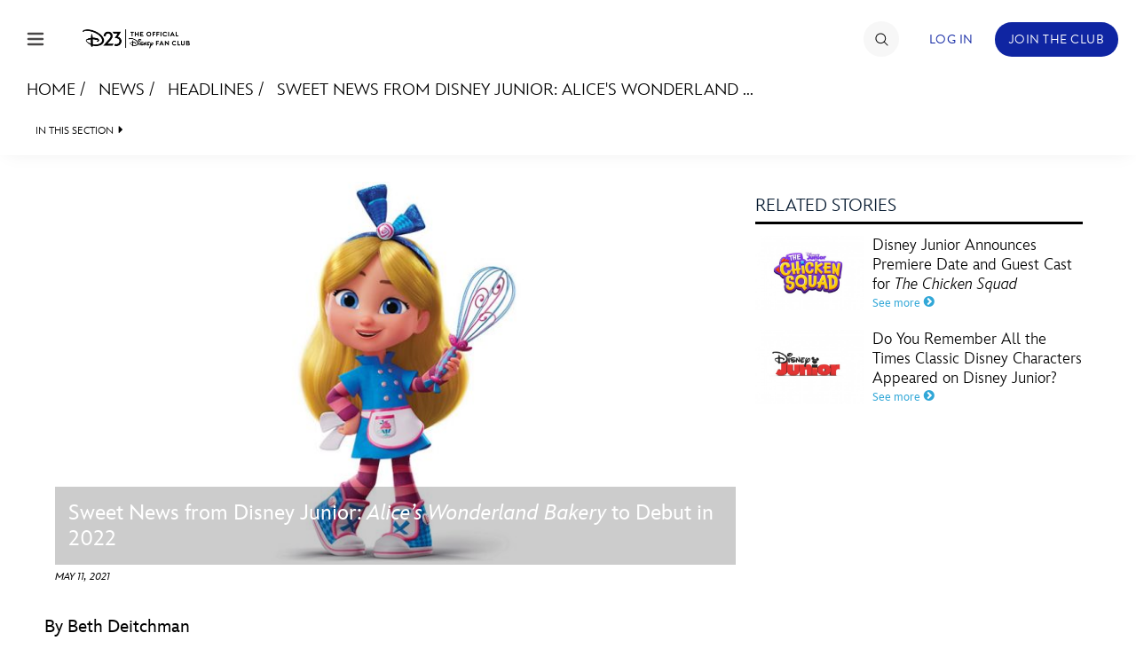

--- FILE ---
content_type: text/html; charset=UTF-8
request_url: https://d23.com/sweet-news-from-disney-junior-alices-wonderland-bakery-to-debut-in-2022/
body_size: 21060
content:
<!DOCTYPE html>
<html lang="en-US">
<head>
<!-- OneTrust Cookies Consent Notice start -->
<script src="https://cdn.cookielaw.org/scripttemplates/otSDKStub.js" type="text/javascript" charset="UTF-8" data-domain-script="928852e1-9ba0-4c16-acf7-4de9ee41034f"></script>
<script>
    function OptanonWrapper() {
        OneTrust.OnConsentChanged(function() {
            location.reload(true);
       });
    }
</script>
<!-- OneTrust Cookies Consent Notice end -->
    <meta charset="UTF-8">
    <meta name="viewport" content="width=device-width, initial-scale=1">
    <link rel="profile" href="http://gmpg.org/xfn/11">
    <link rel="pingback" href="https://d23.com/wp/xmlrpc.php">
    <meta name="robots" content="index, follow, max-image-preview:large, max-snippet:-1, max-video-preview:-1">
<!-- BEGIN DDM Adobe Launch Web Analytics Tagging --><script src="//assets.adobedtm.com/1d8f60aacd81/ff4581ad4592/launch-2791cca20f25.min.js" async></script><script>var ddmDatalayer = ddmDatalayer || {};</script><!-- END DDM Adobe Launch Web Analytics Tagging -->
	<!-- This site is optimized with the Yoast SEO plugin v22.9 - https://yoast.com/wordpress/plugins/seo/ -->
	<title>Sweet News from Disney Junior: Alice's Wonderland Bakery to Debut in 2022 - D23</title>
	<meta name="description" content="Disney Junior is baking up something truly special! They&rsquo;ve just revealed that production has begun on Alice&rsquo;s Wonderland Bakery.">
	<link rel="canonical" href="https://d23.com/sweet-news-from-disney-junior-alices-wonderland-bakery-to-debut-in-2022/">
	<meta property="og:locale" content="en_US">
	<meta property="og:type" content="article">
	<meta property="og:title" content="Sweet News from Disney Junior: Alice's Wonderland Bakery to Debut in 2022 - D23">
	<meta property="og:description" content="Disney Junior is baking up something truly special! They&rsquo;ve just revealed that production has begun on Alice&rsquo;s Wonderland Bakery.">
	<meta property="og:url" content="https://d23.com/sweet-news-from-disney-junior-alices-wonderland-bakery-to-debut-in-2022/">
	<meta property="og:site_name" content="D23">
	<meta property="article:published_time" content="2021-05-11T15:30:21+00:00">
	<meta property="article:modified_time" content="2021-05-10T22:53:10+00:00">
	<meta property="og:image" content="https://d23.com/app/uploads/2021/05/1180w-600h-051121_Alices-Wonderland-Bakery_iris.jpg">
	<meta property="og:image:width" content="1180">
	<meta property="og:image:height" content="600">
	<meta property="og:image:type" content="image/jpeg">
	<meta name="author" content="Sohrab">
	<meta name="twitter:card" content="summary_large_image">
	<meta name="twitter:label1" content="Written by">
	<meta name="twitter:data1" content="Sohrab">
	<meta name="twitter:label2" content="Est. reading time">
	<meta name="twitter:data2" content="2 minutes">
	<script type="application/ld+json" class="yoast-schema-graph">{"@context":"https://schema.org","@graph":[{"@type":"WebPage","@id":"https://d23.com/sweet-news-from-disney-junior-alices-wonderland-bakery-to-debut-in-2022/","url":"https://d23.com/sweet-news-from-disney-junior-alices-wonderland-bakery-to-debut-in-2022/","name":"Sweet News from Disney Junior: Alice's Wonderland Bakery to Debut in 2022 - D23","isPartOf":{"@id":"https://d23.com/#website"},"primaryImageOfPage":{"@id":"https://d23.com/sweet-news-from-disney-junior-alices-wonderland-bakery-to-debut-in-2022/#primaryimage"},"image":{"@id":"https://d23.com/sweet-news-from-disney-junior-alices-wonderland-bakery-to-debut-in-2022/#primaryimage"},"thumbnailUrl":"https://d23.com/app/uploads/2021/05/1180w-600h-051121_Alices-Wonderland-Bakery_iris.jpg","datePublished":"2021-05-11T15:30:21+00:00","dateModified":"2021-05-10T22:53:10+00:00","author":{"@id":"https://d23.com/#/schema/person/5ccb655a7f78a7b7a16d7024342da15e"},"description":"Disney Junior is baking up something truly special! They&rsquo;ve just revealed that production has begun on Alice&rsquo;s Wonderland Bakery.","breadcrumb":{"@id":"https://d23.com/sweet-news-from-disney-junior-alices-wonderland-bakery-to-debut-in-2022/#breadcrumb"},"inLanguage":"en-US","potentialAction":[{"@type":"ReadAction","target":["https://d23.com/sweet-news-from-disney-junior-alices-wonderland-bakery-to-debut-in-2022/"]}]},{"@type":"ImageObject","inLanguage":"en-US","@id":"https://d23.com/sweet-news-from-disney-junior-alices-wonderland-bakery-to-debut-in-2022/#primaryimage","url":"https://d23.com/app/uploads/2021/05/1180w-600h-051121_Alices-Wonderland-Bakery_iris.jpg","contentUrl":"https://d23.com/app/uploads/2021/05/1180w-600h-051121_Alices-Wonderland-Bakery_iris.jpg","width":1180,"height":600,"caption":"Alices Wonderland Bakery"},{"@type":"BreadcrumbList","@id":"https://d23.com/sweet-news-from-disney-junior-alices-wonderland-bakery-to-debut-in-2022/#breadcrumb","itemListElement":[{"@type":"ListItem","position":1,"name":"Home","item":"https://d23.com/"},{"@type":"ListItem","position":2,"name":"Sweet News from Disney Junior: Alice&#8217;s Wonderland Bakery to Debut in 2022"}]},{"@type":"WebSite","@id":"https://d23.com/#website","url":"https://d23.com/","name":"D23","description":"The Official Disney Fan Club","potentialAction":[{"@type":"SearchAction","target":{"@type":"EntryPoint","urlTemplate":"https://d23.com/?s={search_term_string}"},"query-input":"required name=search_term_string"}],"inLanguage":"en-US"},{"@type":"Person","@id":"https://d23.com/#/schema/person/5ccb655a7f78a7b7a16d7024342da15e","name":"Sohrab","image":{"@type":"ImageObject","inLanguage":"en-US","@id":"https://d23.com/#/schema/person/image/","url":"https://secure.gravatar.com/avatar/bbbfef439b6f5120e369c793f892b840?s=96&d=mm&r=g","contentUrl":"https://secure.gravatar.com/avatar/bbbfef439b6f5120e369c793f892b840?s=96&d=mm&r=g","caption":"Sohrab"},"url":"https://d23.com/author/694952a8-42c6-41ce-bd05-e4ce49facf81/"}]}</script>
	<!-- / Yoast SEO plugin. -->


<link rel="dns-prefetch" href="//cdn.registerdisney.go.com">
<link rel="dns-prefetch" href="//fonts.twdc.com">
<link rel="alternate" type="application/rss+xml" title="D23 &raquo; Feed" href="https://d23.com/feed/">
<script>
window._wpemojiSettings = {"baseUrl":"https:\/\/s.w.org\/images\/core\/emoji\/15.0.3\/72x72\/","ext":".png","svgUrl":"https:\/\/s.w.org\/images\/core\/emoji\/15.0.3\/svg\/","svgExt":".svg","source":{"concatemoji":"https:\/\/d23.com\/wp\/wp-includes\/js\/wp-emoji-release.min.js"}};
/*! This file is auto-generated */
!function(i,n){var o,s,e;function c(e){try{var t={supportTests:e,timestamp:(new Date).valueOf()};sessionStorage.setItem(o,JSON.stringify(t))}catch(e){}}function p(e,t,n){e.clearRect(0,0,e.canvas.width,e.canvas.height),e.fillText(t,0,0);var t=new Uint32Array(e.getImageData(0,0,e.canvas.width,e.canvas.height).data),r=(e.clearRect(0,0,e.canvas.width,e.canvas.height),e.fillText(n,0,0),new Uint32Array(e.getImageData(0,0,e.canvas.width,e.canvas.height).data));return t.every(function(e,t){return e===r[t]})}function u(e,t,n){switch(t){case"flag":return n(e,"\ud83c\udff3\ufe0f\u200d\u26a7\ufe0f","\ud83c\udff3\ufe0f\u200b\u26a7\ufe0f")?!1:!n(e,"\ud83c\uddfa\ud83c\uddf3","\ud83c\uddfa\u200b\ud83c\uddf3")&&!n(e,"\ud83c\udff4\udb40\udc67\udb40\udc62\udb40\udc65\udb40\udc6e\udb40\udc67\udb40\udc7f","\ud83c\udff4\u200b\udb40\udc67\u200b\udb40\udc62\u200b\udb40\udc65\u200b\udb40\udc6e\u200b\udb40\udc67\u200b\udb40\udc7f");case"emoji":return!n(e,"\ud83d\udc26\u200d\u2b1b","\ud83d\udc26\u200b\u2b1b")}return!1}function f(e,t,n){var r="undefined"!=typeof WorkerGlobalScope&&self instanceof WorkerGlobalScope?new OffscreenCanvas(300,150):i.createElement("canvas"),a=r.getContext("2d",{willReadFrequently:!0}),o=(a.textBaseline="top",a.font="600 32px Arial",{});return e.forEach(function(e){o[e]=t(a,e,n)}),o}function t(e){var t=i.createElement("script");t.src=e,t.defer=!0,i.head.appendChild(t)}"undefined"!=typeof Promise&&(o="wpEmojiSettingsSupports",s=["flag","emoji"],n.supports={everything:!0,everythingExceptFlag:!0},e=new Promise(function(e){i.addEventListener("DOMContentLoaded",e,{once:!0})}),new Promise(function(t){var n=function(){try{var e=JSON.parse(sessionStorage.getItem(o));if("object"==typeof e&&"number"==typeof e.timestamp&&(new Date).valueOf()<e.timestamp+604800&&"object"==typeof e.supportTests)return e.supportTests}catch(e){}return null}();if(!n){if("undefined"!=typeof Worker&&"undefined"!=typeof OffscreenCanvas&&"undefined"!=typeof URL&&URL.createObjectURL&&"undefined"!=typeof Blob)try{var e="postMessage("+f.toString()+"("+[JSON.stringify(s),u.toString(),p.toString()].join(",")+"));",r=new Blob([e],{type:"text/javascript"}),a=new Worker(URL.createObjectURL(r),{name:"wpTestEmojiSupports"});return void(a.onmessage=function(e){c(n=e.data),a.terminate(),t(n)})}catch(e){}c(n=f(s,u,p))}t(n)}).then(function(e){for(var t in e)n.supports[t]=e[t],n.supports.everything=n.supports.everything&&n.supports[t],"flag"!==t&&(n.supports.everythingExceptFlag=n.supports.everythingExceptFlag&&n.supports[t]);n.supports.everythingExceptFlag=n.supports.everythingExceptFlag&&!n.supports.flag,n.DOMReady=!1,n.readyCallback=function(){n.DOMReady=!0}}).then(function(){return e}).then(function(){var e;n.supports.everything||(n.readyCallback(),(e=n.source||{}).concatemoji?t(e.concatemoji):e.wpemoji&&e.twemoji&&(t(e.twemoji),t(e.wpemoji)))}))}((window,document),window._wpemojiSettings);
</script>
<link rel="stylesheet" id="mediaelement-css" href="https://d23.com/wp/wp-includes/js/mediaelement/mediaelementplayer-legacy.min.css" media="all">
<link rel="stylesheet" id="wp-mediaelement-css" href="https://d23.com/wp/wp-includes/js/mediaelement/wp-mediaelement.min.css" media="all">
<style id="wp-emoji-styles-inline-css">

	img.wp-smiley, img.emoji {
		display: inline !important;
		border: none !important;
		box-shadow: none !important;
		height: 1em !important;
		width: 1em !important;
		margin: 0 0.07em !important;
		vertical-align: -0.1em !important;
		background: none !important;
		padding: 0 !important;
	}
</style>
<style id="wp-block-library-inline-css">
:root{--wp-admin-theme-color:#007cba;--wp-admin-theme-color--rgb:0,124,186;--wp-admin-theme-color-darker-10:#006ba1;--wp-admin-theme-color-darker-10--rgb:0,107,161;--wp-admin-theme-color-darker-20:#005a87;--wp-admin-theme-color-darker-20--rgb:0,90,135;--wp-admin-border-width-focus:2px;--wp-block-synced-color:#7a00df;--wp-block-synced-color--rgb:122,0,223;--wp-bound-block-color:#9747ff}@media (min-resolution:192dpi){:root{--wp-admin-border-width-focus:1.5px}}.wp-element-button{cursor:pointer}:root{--wp--preset--font-size--normal:16px;--wp--preset--font-size--huge:42px}:root .has-very-light-gray-background-color{background-color:#eee}:root .has-very-dark-gray-background-color{background-color:#313131}:root .has-very-light-gray-color{color:#eee}:root .has-very-dark-gray-color{color:#313131}:root .has-vivid-green-cyan-to-vivid-cyan-blue-gradient-background{background:linear-gradient(135deg,#00d084,#0693e3)}:root .has-purple-crush-gradient-background{background:linear-gradient(135deg,#34e2e4,#4721fb 50%,#ab1dfe)}:root .has-hazy-dawn-gradient-background{background:linear-gradient(135deg,#faaca8,#dad0ec)}:root .has-subdued-olive-gradient-background{background:linear-gradient(135deg,#fafae1,#67a671)}:root .has-atomic-cream-gradient-background{background:linear-gradient(135deg,#fdd79a,#004a59)}:root .has-nightshade-gradient-background{background:linear-gradient(135deg,#330968,#31cdcf)}:root .has-midnight-gradient-background{background:linear-gradient(135deg,#020381,#2874fc)}.has-regular-font-size{font-size:1em}.has-larger-font-size{font-size:2.625em}.has-normal-font-size{font-size:var(--wp--preset--font-size--normal)}.has-huge-font-size{font-size:var(--wp--preset--font-size--huge)}.has-text-align-center{text-align:center}.has-text-align-left{text-align:left}.has-text-align-right{text-align:right}#end-resizable-editor-section{display:none}.aligncenter{clear:both}.items-justified-left{justify-content:flex-start}.items-justified-center{justify-content:center}.items-justified-right{justify-content:flex-end}.items-justified-space-between{justify-content:space-between}.screen-reader-text{border:0;clip:rect(1px,1px,1px,1px);-webkit-clip-path:inset(50%);clip-path:inset(50%);height:1px;margin:-1px;overflow:hidden;padding:0;position:absolute;width:1px;word-wrap:normal!important}.screen-reader-text:focus{background-color:#ddd;clip:auto!important;-webkit-clip-path:none;clip-path:none;color:#444;display:block;font-size:1em;height:auto;left:5px;line-height:normal;padding:15px 23px 14px;text-decoration:none;top:5px;width:auto;z-index:100000}html :where(.has-border-color){border-style:solid}html :where([style*=border-top-color]){border-top-style:solid}html :where([style*=border-right-color]){border-right-style:solid}html :where([style*=border-bottom-color]){border-bottom-style:solid}html :where([style*=border-left-color]){border-left-style:solid}html :where([style*=border-width]){border-style:solid}html :where([style*=border-top-width]){border-top-style:solid}html :where([style*=border-right-width]){border-right-style:solid}html :where([style*=border-bottom-width]){border-bottom-style:solid}html :where([style*=border-left-width]){border-left-style:solid}html :where(img[class*=wp-image-]){height:auto;max-width:100%}:where(figure){margin:0 0 1em}html :where(.is-position-sticky){--wp-admin--admin-bar--position-offset:var(--wp-admin--admin-bar--height,0px)}@media screen and (max-width:600px){html :where(.is-position-sticky){--wp-admin--admin-bar--position-offset:0px}}
</style>
<style id="global-styles-inline-css">
body{--wp--preset--color--black: #000000;--wp--preset--color--cyan-bluish-gray: #abb8c3;--wp--preset--color--white: #ffffff;--wp--preset--color--pale-pink: #f78da7;--wp--preset--color--vivid-red: #cf2e2e;--wp--preset--color--luminous-vivid-orange: #ff6900;--wp--preset--color--luminous-vivid-amber: #fcb900;--wp--preset--color--light-green-cyan: #7bdcb5;--wp--preset--color--vivid-green-cyan: #00d084;--wp--preset--color--pale-cyan-blue: #8ed1fc;--wp--preset--color--vivid-cyan-blue: #0693e3;--wp--preset--color--vivid-purple: #9b51e0;--wp--preset--color--bg-1: #FFFFFF;--wp--preset--color--text-1: #061A30;--wp--preset--color--link-1: #1B4574;--wp--preset--color--bg-2: #DDE3EC;--wp--preset--color--text-2: #656565;--wp--preset--color--link-2: #1B4574;--wp--preset--color--bg-3: #1B4574;--wp--preset--color--text-3: #FFFFFF;--wp--preset--color--link-3: #FFFFFF;--wp--preset--color--accent-1: #A28F68;--wp--preset--color--accent-2: #429ACB;--wp--preset--color--accent-3: #2B658B;--wp--preset--color--button-bg-1: #1B4574;--wp--preset--color--button-text-1: #FFFFFF;--wp--preset--color--button-bg-2: #FFFFFF;--wp--preset--color--button-text-2: #1B4574;--wp--preset--gradient--vivid-cyan-blue-to-vivid-purple: linear-gradient(135deg,rgba(6,147,227,1) 0%,rgb(155,81,224) 100%);--wp--preset--gradient--light-green-cyan-to-vivid-green-cyan: linear-gradient(135deg,rgb(122,220,180) 0%,rgb(0,208,130) 100%);--wp--preset--gradient--luminous-vivid-amber-to-luminous-vivid-orange: linear-gradient(135deg,rgba(252,185,0,1) 0%,rgba(255,105,0,1) 100%);--wp--preset--gradient--luminous-vivid-orange-to-vivid-red: linear-gradient(135deg,rgba(255,105,0,1) 0%,rgb(207,46,46) 100%);--wp--preset--gradient--very-light-gray-to-cyan-bluish-gray: linear-gradient(135deg,rgb(238,238,238) 0%,rgb(169,184,195) 100%);--wp--preset--gradient--cool-to-warm-spectrum: linear-gradient(135deg,rgb(74,234,220) 0%,rgb(151,120,209) 20%,rgb(207,42,186) 40%,rgb(238,44,130) 60%,rgb(251,105,98) 80%,rgb(254,248,76) 100%);--wp--preset--gradient--blush-light-purple: linear-gradient(135deg,rgb(255,206,236) 0%,rgb(152,150,240) 100%);--wp--preset--gradient--blush-bordeaux: linear-gradient(135deg,rgb(254,205,165) 0%,rgb(254,45,45) 50%,rgb(107,0,62) 100%);--wp--preset--gradient--luminous-dusk: linear-gradient(135deg,rgb(255,203,112) 0%,rgb(199,81,192) 50%,rgb(65,88,208) 100%);--wp--preset--gradient--pale-ocean: linear-gradient(135deg,rgb(255,245,203) 0%,rgb(182,227,212) 50%,rgb(51,167,181) 100%);--wp--preset--gradient--electric-grass: linear-gradient(135deg,rgb(202,248,128) 0%,rgb(113,206,126) 100%);--wp--preset--gradient--midnight: linear-gradient(135deg,rgb(2,3,129) 0%,rgb(40,116,252) 100%);--wp--preset--gradient--gradient-1: linear-gradient(90deg, rgb(6 , 26, 48, 1) 0%, rgb(27, 69, 116, 1) 28%, rgb(66 ,154 , 203, 1) 49%, rgb(43, 101, 139, 1) 73%, rgb(27, 69, 116, 1) 100%);--wp--preset--gradient--gradient-2: linear-gradient(97deg, rgb(27, 69, 116, 1) 0%, rgb(43, 101, 139, 1) 100%);--wp--preset--gradient--gradient-3: linear-gradient(to bottom, rgba(248, 249, 251, 1) 0%, rgba(242, 244, 248, 1) 43%, rgba(248, 249, 251, 1) 100%);--wp--preset--font-size--small: 0.9rem;--wp--preset--font-size--medium: 1.05rem;--wp--preset--font-size--large: clamp(1.39rem, 1.39rem + ((1vw - 0.2rem) * 0.767), 1.85rem);--wp--preset--font-size--x-large: clamp(1.85rem, 1.85rem + ((1vw - 0.2rem) * 1.083), 2.5rem);--wp--preset--font-size--xx-large: clamp(2.5rem, 2.5rem + ((1vw - 0.2rem) * 1.283), 3.27rem);--wp--preset--font-family--inspire-twdc: InspireTWDC;--wp--preset--spacing--50: min(6.5rem, 8vw);--wp--preset--spacing--10: 1rem;--wp--preset--spacing--20: min(1.5rem, 2vw);--wp--preset--spacing--30: min(2.5rem, 3vw);--wp--preset--spacing--40: min(4rem, 5vw);--wp--preset--spacing--60: min(10.5rem, 13vw);--wp--preset--shadow--natural: 6px 6px 9px rgba(0, 0, 0, 0.2);--wp--preset--shadow--deep: 12px 12px 50px rgba(0, 0, 0, 0.4);--wp--preset--shadow--sharp: 6px 6px 0px rgba(0, 0, 0, 0.2);--wp--preset--shadow--outlined: 6px 6px 0px -3px rgba(255, 255, 255, 1), 6px 6px rgba(0, 0, 0, 1);--wp--preset--shadow--crisp: 6px 6px 0px rgba(0, 0, 0, 1);}body { margin: 0;--wp--style--global--content-size: 1100px;--wp--style--global--wide-size: 1280px; }.wp-site-blocks { padding-top: var(--wp--style--root--padding-top); padding-bottom: var(--wp--style--root--padding-bottom); }.has-global-padding { padding-right: var(--wp--style--root--padding-right); padding-left: var(--wp--style--root--padding-left); }.has-global-padding :where(.has-global-padding:not(.wp-block-block)) { padding-right: 0; padding-left: 0; }.has-global-padding > .alignfull { margin-right: calc(var(--wp--style--root--padding-right) * -1); margin-left: calc(var(--wp--style--root--padding-left) * -1); }.has-global-padding :where(.has-global-padding:not(.wp-block-block)) > .alignfull { margin-right: 0; margin-left: 0; }.has-global-padding > .alignfull:where(:not(.has-global-padding):not(.is-layout-flex):not(.is-layout-grid)) > :where([class*="wp-block-"]:not(.alignfull):not([class*="__"]),p,h1,h2,h3,h4,h5,h6,ul,ol) { padding-right: var(--wp--style--root--padding-right); padding-left: var(--wp--style--root--padding-left); }.has-global-padding :where(.has-global-padding) > .alignfull:where(:not(.has-global-padding)) > :where([class*="wp-block-"]:not(.alignfull):not([class*="__"]),p,h1,h2,h3,h4,h5,h6,ul,ol) { padding-right: 0; padding-left: 0; }.wp-site-blocks > .alignleft { float: left; margin-right: 2em; }.wp-site-blocks > .alignright { float: right; margin-left: 2em; }.wp-site-blocks > .aligncenter { justify-content: center; margin-left: auto; margin-right: auto; }:where(.wp-site-blocks) > * { margin-block-start: 0; margin-block-end: 0; }:where(.wp-site-blocks) > :first-child:first-child { margin-block-start: 0; }:where(.wp-site-blocks) > :last-child:last-child { margin-block-end: 0; }body { --wp--style--block-gap: 0; }:where(body .is-layout-flow)  > :first-child:first-child{margin-block-start: 0;}:where(body .is-layout-flow)  > :last-child:last-child{margin-block-end: 0;}:where(body .is-layout-flow)  > *{margin-block-start: 0;margin-block-end: 0;}:where(body .is-layout-constrained)  > :first-child:first-child{margin-block-start: 0;}:where(body .is-layout-constrained)  > :last-child:last-child{margin-block-end: 0;}:where(body .is-layout-constrained)  > *{margin-block-start: 0;margin-block-end: 0;}:where(body .is-layout-flex) {gap: 0;}:where(body .is-layout-grid) {gap: 0;}body .is-layout-flow > .alignleft{float: left;margin-inline-start: 0;margin-inline-end: 2em;}body .is-layout-flow > .alignright{float: right;margin-inline-start: 2em;margin-inline-end: 0;}body .is-layout-flow > .aligncenter{margin-left: auto !important;margin-right: auto !important;}body .is-layout-constrained > .alignleft{float: left;margin-inline-start: 0;margin-inline-end: 2em;}body .is-layout-constrained > .alignright{float: right;margin-inline-start: 2em;margin-inline-end: 0;}body .is-layout-constrained > .aligncenter{margin-left: auto !important;margin-right: auto !important;}body .is-layout-constrained > :where(:not(.alignleft):not(.alignright):not(.alignfull)){max-width: var(--wp--style--global--content-size);margin-left: auto !important;margin-right: auto !important;}body .is-layout-constrained > .alignwide{max-width: var(--wp--style--global--wide-size);}body .is-layout-flex{display: flex;}body .is-layout-flex{flex-wrap: wrap;align-items: center;}body .is-layout-flex > *{margin: 0;}body .is-layout-grid{display: grid;}body .is-layout-grid > *{margin: 0;}body{background-color: var(--wp--preset--color--bg-1);color: var(--wp--preset--color--text-1);font-family: var(--wp--preset--font-family--inspire-twdc);font-size: var(--wp--preset--font-size--small);font-style: normal;font-weight: 400;line-height: 1.55;--wp--style--root--padding-top: 0;--wp--style--root--padding-right: 0;--wp--style--root--padding-bottom: 0;--wp--style--root--padding-left: 0;}a:where(:not(.wp-element-button)){color: var(--wp--preset--color--link-1);font-size: var(--wp--preset--font-size--small);text-decoration: none;}a:where(:not(.wp-element-button)):hover{text-decoration: none;}h1, h2, h3, h4, h5, h6{color: var(--wp--preset--color--text-1);font-weight: 400;line-height: 1.2;}h1{font-size: var(--wp--preset--font-size--xx-large);font-style: normal;font-weight: 700;line-height: 1.15;}h2{font-size: var(--wp--preset--font-size--x-large);font-style: normal;font-weight: 700;}h3{font-size: var(--wp--preset--font-size--large);font-style: normal;font-weight: 700;}h4{font-size: clamp(1.1rem, 1.1rem + ((1vw - 0.2rem) * 0.767), 1.5rem);font-style: normal;font-weight: 700;}h5{font-size: var(--wp--preset--font-size--medium);font-style: normal;font-weight: 700;}h6{font-size: var(--wp--preset--font-size--small);font-style: normal;font-weight: 700;}.wp-element-button, .wp-block-button__link{background-color: var(--wp--preset--color--button-bg-1);border-radius: .33rem;border-color: var(--wp--preset--color--button-bg-1);border-width: 0;color: var(--wp--preset--color--button-text-1);font-family: inherit;font-size: var(--wp--preset--font-size--small);font-style: normal;font-weight: 500;line-height: inherit;padding-top: 0.6rem;padding-right: 1rem;padding-bottom: 0.6rem;padding-left: 1rem;text-decoration: none;}.wp-element-button:hover, .wp-block-button__link:hover{background-color: var(--wp--preset--color--button-bg-1);border-color: var(--wp--preset--color--button-bg-2);color: var(--wp--preset--color--button-text-1);}.wp-element-button:focus, .wp-block-button__link:focus{background-color: var(--wp--preset--color--button-bg-2);border-color: var(--wp--preset--color--button-bg-2);color: var(--wp--preset--color--button-text-1);outline-color: var(--wp--preset--color--button-bg-1);outline-offset: 2px;outline-style: dotted;outline-width: 1px;}.wp-element-button:active, .wp-block-button__link:active{background-color: var(--wp--preset--color--button-bg-1);color: var(--wp--preset--color--button-text-1);}.wp-element-caption, .wp-block-audio figcaption, .wp-block-embed figcaption, .wp-block-gallery figcaption, .wp-block-image figcaption, .wp-block-table figcaption, .wp-block-video figcaption{color: var(--wp--preset--color--text-2);font-size: 0.8rem;}.has-black-color{color: var(--wp--preset--color--black) !important;}.has-cyan-bluish-gray-color{color: var(--wp--preset--color--cyan-bluish-gray) !important;}.has-white-color{color: var(--wp--preset--color--white) !important;}.has-pale-pink-color{color: var(--wp--preset--color--pale-pink) !important;}.has-vivid-red-color{color: var(--wp--preset--color--vivid-red) !important;}.has-luminous-vivid-orange-color{color: var(--wp--preset--color--luminous-vivid-orange) !important;}.has-luminous-vivid-amber-color{color: var(--wp--preset--color--luminous-vivid-amber) !important;}.has-light-green-cyan-color{color: var(--wp--preset--color--light-green-cyan) !important;}.has-vivid-green-cyan-color{color: var(--wp--preset--color--vivid-green-cyan) !important;}.has-pale-cyan-blue-color{color: var(--wp--preset--color--pale-cyan-blue) !important;}.has-vivid-cyan-blue-color{color: var(--wp--preset--color--vivid-cyan-blue) !important;}.has-vivid-purple-color{color: var(--wp--preset--color--vivid-purple) !important;}.has-bg-1-color{color: var(--wp--preset--color--bg-1) !important;}.has-text-1-color{color: var(--wp--preset--color--text-1) !important;}.has-link-1-color{color: var(--wp--preset--color--link-1) !important;}.has-bg-2-color{color: var(--wp--preset--color--bg-2) !important;}.has-text-2-color{color: var(--wp--preset--color--text-2) !important;}.has-link-2-color{color: var(--wp--preset--color--link-2) !important;}.has-bg-3-color{color: var(--wp--preset--color--bg-3) !important;}.has-text-3-color{color: var(--wp--preset--color--text-3) !important;}.has-link-3-color{color: var(--wp--preset--color--link-3) !important;}.has-accent-1-color{color: var(--wp--preset--color--accent-1) !important;}.has-accent-2-color{color: var(--wp--preset--color--accent-2) !important;}.has-accent-3-color{color: var(--wp--preset--color--accent-3) !important;}.has-button-bg-1-color{color: var(--wp--preset--color--button-bg-1) !important;}.has-button-text-1-color{color: var(--wp--preset--color--button-text-1) !important;}.has-button-bg-2-color{color: var(--wp--preset--color--button-bg-2) !important;}.has-button-text-2-color{color: var(--wp--preset--color--button-text-2) !important;}.has-black-background-color{background-color: var(--wp--preset--color--black) !important;}.has-cyan-bluish-gray-background-color{background-color: var(--wp--preset--color--cyan-bluish-gray) !important;}.has-white-background-color{background-color: var(--wp--preset--color--white) !important;}.has-pale-pink-background-color{background-color: var(--wp--preset--color--pale-pink) !important;}.has-vivid-red-background-color{background-color: var(--wp--preset--color--vivid-red) !important;}.has-luminous-vivid-orange-background-color{background-color: var(--wp--preset--color--luminous-vivid-orange) !important;}.has-luminous-vivid-amber-background-color{background-color: var(--wp--preset--color--luminous-vivid-amber) !important;}.has-light-green-cyan-background-color{background-color: var(--wp--preset--color--light-green-cyan) !important;}.has-vivid-green-cyan-background-color{background-color: var(--wp--preset--color--vivid-green-cyan) !important;}.has-pale-cyan-blue-background-color{background-color: var(--wp--preset--color--pale-cyan-blue) !important;}.has-vivid-cyan-blue-background-color{background-color: var(--wp--preset--color--vivid-cyan-blue) !important;}.has-vivid-purple-background-color{background-color: var(--wp--preset--color--vivid-purple) !important;}.has-bg-1-background-color{background-color: var(--wp--preset--color--bg-1) !important;}.has-text-1-background-color{background-color: var(--wp--preset--color--text-1) !important;}.has-link-1-background-color{background-color: var(--wp--preset--color--link-1) !important;}.has-bg-2-background-color{background-color: var(--wp--preset--color--bg-2) !important;}.has-text-2-background-color{background-color: var(--wp--preset--color--text-2) !important;}.has-link-2-background-color{background-color: var(--wp--preset--color--link-2) !important;}.has-bg-3-background-color{background-color: var(--wp--preset--color--bg-3) !important;}.has-text-3-background-color{background-color: var(--wp--preset--color--text-3) !important;}.has-link-3-background-color{background-color: var(--wp--preset--color--link-3) !important;}.has-accent-1-background-color{background-color: var(--wp--preset--color--accent-1) !important;}.has-accent-2-background-color{background-color: var(--wp--preset--color--accent-2) !important;}.has-accent-3-background-color{background-color: var(--wp--preset--color--accent-3) !important;}.has-button-bg-1-background-color{background-color: var(--wp--preset--color--button-bg-1) !important;}.has-button-text-1-background-color{background-color: var(--wp--preset--color--button-text-1) !important;}.has-button-bg-2-background-color{background-color: var(--wp--preset--color--button-bg-2) !important;}.has-button-text-2-background-color{background-color: var(--wp--preset--color--button-text-2) !important;}.has-black-border-color{border-color: var(--wp--preset--color--black) !important;}.has-cyan-bluish-gray-border-color{border-color: var(--wp--preset--color--cyan-bluish-gray) !important;}.has-white-border-color{border-color: var(--wp--preset--color--white) !important;}.has-pale-pink-border-color{border-color: var(--wp--preset--color--pale-pink) !important;}.has-vivid-red-border-color{border-color: var(--wp--preset--color--vivid-red) !important;}.has-luminous-vivid-orange-border-color{border-color: var(--wp--preset--color--luminous-vivid-orange) !important;}.has-luminous-vivid-amber-border-color{border-color: var(--wp--preset--color--luminous-vivid-amber) !important;}.has-light-green-cyan-border-color{border-color: var(--wp--preset--color--light-green-cyan) !important;}.has-vivid-green-cyan-border-color{border-color: var(--wp--preset--color--vivid-green-cyan) !important;}.has-pale-cyan-blue-border-color{border-color: var(--wp--preset--color--pale-cyan-blue) !important;}.has-vivid-cyan-blue-border-color{border-color: var(--wp--preset--color--vivid-cyan-blue) !important;}.has-vivid-purple-border-color{border-color: var(--wp--preset--color--vivid-purple) !important;}.has-bg-1-border-color{border-color: var(--wp--preset--color--bg-1) !important;}.has-text-1-border-color{border-color: var(--wp--preset--color--text-1) !important;}.has-link-1-border-color{border-color: var(--wp--preset--color--link-1) !important;}.has-bg-2-border-color{border-color: var(--wp--preset--color--bg-2) !important;}.has-text-2-border-color{border-color: var(--wp--preset--color--text-2) !important;}.has-link-2-border-color{border-color: var(--wp--preset--color--link-2) !important;}.has-bg-3-border-color{border-color: var(--wp--preset--color--bg-3) !important;}.has-text-3-border-color{border-color: var(--wp--preset--color--text-3) !important;}.has-link-3-border-color{border-color: var(--wp--preset--color--link-3) !important;}.has-accent-1-border-color{border-color: var(--wp--preset--color--accent-1) !important;}.has-accent-2-border-color{border-color: var(--wp--preset--color--accent-2) !important;}.has-accent-3-border-color{border-color: var(--wp--preset--color--accent-3) !important;}.has-button-bg-1-border-color{border-color: var(--wp--preset--color--button-bg-1) !important;}.has-button-text-1-border-color{border-color: var(--wp--preset--color--button-text-1) !important;}.has-button-bg-2-border-color{border-color: var(--wp--preset--color--button-bg-2) !important;}.has-button-text-2-border-color{border-color: var(--wp--preset--color--button-text-2) !important;}.has-vivid-cyan-blue-to-vivid-purple-gradient-background{background: var(--wp--preset--gradient--vivid-cyan-blue-to-vivid-purple) !important;}.has-light-green-cyan-to-vivid-green-cyan-gradient-background{background: var(--wp--preset--gradient--light-green-cyan-to-vivid-green-cyan) !important;}.has-luminous-vivid-amber-to-luminous-vivid-orange-gradient-background{background: var(--wp--preset--gradient--luminous-vivid-amber-to-luminous-vivid-orange) !important;}.has-luminous-vivid-orange-to-vivid-red-gradient-background{background: var(--wp--preset--gradient--luminous-vivid-orange-to-vivid-red) !important;}.has-very-light-gray-to-cyan-bluish-gray-gradient-background{background: var(--wp--preset--gradient--very-light-gray-to-cyan-bluish-gray) !important;}.has-cool-to-warm-spectrum-gradient-background{background: var(--wp--preset--gradient--cool-to-warm-spectrum) !important;}.has-blush-light-purple-gradient-background{background: var(--wp--preset--gradient--blush-light-purple) !important;}.has-blush-bordeaux-gradient-background{background: var(--wp--preset--gradient--blush-bordeaux) !important;}.has-luminous-dusk-gradient-background{background: var(--wp--preset--gradient--luminous-dusk) !important;}.has-pale-ocean-gradient-background{background: var(--wp--preset--gradient--pale-ocean) !important;}.has-electric-grass-gradient-background{background: var(--wp--preset--gradient--electric-grass) !important;}.has-midnight-gradient-background{background: var(--wp--preset--gradient--midnight) !important;}.has-gradient-1-gradient-background{background: var(--wp--preset--gradient--gradient-1) !important;}.has-gradient-2-gradient-background{background: var(--wp--preset--gradient--gradient-2) !important;}.has-gradient-3-gradient-background{background: var(--wp--preset--gradient--gradient-3) !important;}.has-small-font-size{font-size: var(--wp--preset--font-size--small) !important;}.has-medium-font-size{font-size: var(--wp--preset--font-size--medium) !important;}.has-large-font-size{font-size: var(--wp--preset--font-size--large) !important;}.has-x-large-font-size{font-size: var(--wp--preset--font-size--x-large) !important;}.has-xx-large-font-size{font-size: var(--wp--preset--font-size--xx-large) !important;}.has-inspire-twdc-font-family{font-family: var(--wp--preset--font-family--inspire-twdc) !important;}
#content .gform_wrapper .gfield label {
    margin-left: 5px;
    line-height: 25px;
}

input.gform_button {
    font-size: 12px !important;
}

#content .gform_wrapper .gform_footer {
    text-align: left;
}


/* Some fixes for events */
article.d23-event > .entry-content .text-content {
    padding: 0 25px 0px 25px !important;
    margin-bottom: unset !important;
}

.single-d23-event .the_content {
    padding: 0 25px !important;
}

.single-d23-event  .entry-footer {
    margin-top: unset !important;
}

.single-d23-event .tags_section {
    padding: 0 35px !important;
}

.fl-builder.single-d23-event .entry-footer {
    margin-top: unset !important;
    margin-bottom: 21px;
}

@media (max-width: 767px) {
.single-d23-event  .tags_section {
    display: flex;
    justify-content: center;
    gap: 5px;
	  flex-wrap: wrap;
	}
}

.single-post main .entry-content a {
    font-size: 1.25rem !important;
}

.fl-accordion-content a {
    font-size: inherit;
}
				.type-post header.entry-header {
				padding: 0 12px;
		}

@media (max-width: 768px) {
		.fl-builder article.d23-event>.entry-content .text-content {
			width: 95%;
			margin: auto;
	}	
	
   article.d23-event #side-bar {
        order: 2 !important;
			  width: 95% !important;
			  margin: 21px auto 0;
    }
	
/* 	.fl-builder article.d23-event>.entry-content .text-content {
	background-color: #f9f9f9 !important;
} */
	
			article.d23-event>.entry-content>div {
			order: 3 !important;;
	}
	
		article.d23-event>.entry-content .text-content {
			order: 2 !important;
	}
}

.archive .content-area {
    float: left;
    padding-right: 20px;
    width: unset !important;
}

.archive .content-area img.attachment-medium.size-medium.wp-post-image {
    border-radius: 10px;
}

.page-template-upcoming-events img {
    max-height: 150px !important;
    width: auto;
    border-radius: 15px;
}
.page-template-upcoming-events .content-area {
    float: unset !important;
    padding-right: 20px;
    width: 90% !important;
    margin: 30px auto;
    max-width: 1026px;
}

.fl-builder.single-d23-event .the_content {
	padding: 0 0px !important;
}

/* .fl-builder article.d23-event>.entry-content .text-content {
	background-color: #f9f9f9 !important;
}
 */
.fl-builder h1.event-title {
    font-size: 2em;
    line-height: normal;
    margin: 31px 0;
}

.page-template-upcoming-events  .read_more_wrapper {
    display: none;
}

.page-template-upcoming-events .entry-title a {
    color: #003057;
    font-size: 1.25rem;
}

.page-template-upcoming-events .events-archive-wrapper .ev_middle {
    float: left;
    padding-right: 20px;
    width: 51%;
}

.page .fl-builder-content a {
    font-size: inherit;
}

@media (max-width: 767px) {
    .page-template-upcoming-events .events-archive-wrapper .mobileOnly img {
        display: none;
        text-align: center;
    }
	
	.d23-event-template-default.single h1.event-title {
    margin: 0;
}
	
	.page-template-upcoming-events div#primary {
    margin: auto;
}
}

@media (max-width: 1439px) {
    .events-archive-wrapper .mobileOnly .entry-image .add_event_to_calendar {
        bottom: 24px;
        display: block;
        margin-top: 0;
        margin-bottom: 0;
        position: absolute;
        right: auto;
        top: auto;
    }
}

    .events-archive-wrapper .mobileOnly {
        width: 100% !important;       
    }

@media (max-width: 767px) {
	.fl-builder h1.event-title {
			padding: 28px 0px 7px;
	}
	
	.page.page-template-upcoming-events #main .article_event_details .ev_left{
		width: 85vw !important;
	}
	
		.archive .archive-wrapper {
			display: flex;
			flex-direction: column;
			padding: 0 10px 17px;
	}
	.archive-wrapper .entry-image {
    float: unset;
    padding-right: 0 !important;
}
	.archive-wrapper .entry-image img {
    width: 100% !important;
    margin: auto;
    padding-right: 0 !important;
}
}

.d23-merch-card a {
    font-size: 16px !important;
}.wp-block-calendar.wp-block-calendar table:where(:not(.has-text-color)) th{background-color:var(--wp--preset--color--bg-1);color:var(--wp--preset--color--text-1);border-color:var(--wp--preset--color--text-1)}.wp-block-calendar table:where(:not(.has-text-color)) td{border-color:var(--wp--preset--color--text-1)}.wp-block-categories{}.wp-block-categories{list-style-type:none;}.wp-block-categories li{margin-bottom: 0.5rem;}.wp-block-post-comments-form{}.wp-block-post-comments-form textarea, .wp-block-post-comments-form input{border-radius:.33rem}.wp-block-loginout{}.wp-block-loginout input{border-radius:.33rem;padding:calc(0.667em + 2px);border:1px solid #949494;}.wp-block-post-terms{}.wp-block-post-terms .wp-block-post-terms__prefix{color: var(--wp--preset--color--text-2);}.wp-block-query-title{}.wp-block-query-title span{font-style: italic;}.wp-block-quote{}.wp-block-quote :where(p){margin-block-start:0;margin-block-end:calc(var(--wp--preset--spacing--10) + 0.5rem);}.wp-block-quote :where(:last-child){margin-block-end:0;}.wp-block-quote.has-text-align-right.is-style-plain, .rtl .is-style-plain.wp-block-quote:not(.has-text-align-center):not(.has-text-align-left){border-width: 0 2px 0 0;padding-left:calc(var(--wp--preset--spacing--20) + 0.5rem);padding-right:calc(var(--wp--preset--spacing--20) + 0.5rem);}.wp-block-quote.has-text-align-left.is-style-plain, body:not(.rtl) .is-style-plain.wp-block-quote:not(.has-text-align-center):not(.has-text-align-right){border-width: 0 0 0 2px;padding-left:calc(var(--wp--preset--spacing--20) + 0.5rem);padding-right:calc(var(--wp--preset--spacing--20) + 0.5rem)}.wp-block-search{}.wp-block-search .wp-block-search__input{border-radius:.33rem}.wp-block-separator{}.wp-block-separator:not(.is-style-wide):not(.is-style-dots):not(.alignwide):not(.alignfull){width: var(--wp--preset--spacing--60)}
</style>
<link rel="stylesheet" id="scripts-css-css" href="https://d23.com/app/plugins/ddm-streaming-video/includes/../assets/dist/css/styles.a9234491.css" media="all">
<link rel="stylesheet" id="vendor-css-css" href="https://d23.com/app/plugins/ddm-streaming-video/includes/../assets/dist/css/vendor.1d9f07a4.css" media="all">
<link rel="stylesheet" id="disneyOneIDPageStyles-css" href="https://d23.com/app/plugins/dtss-ddm-oneid/assets/dist/css/style.5b73b4c0.css" media="all">
<link rel="stylesheet" id="fancybox-for-wp-css" href="https://d23.com/app/plugins/fancybox-for-wordpress/assets/css/fancybox.css" media="all">
<link rel="stylesheet" id="animate-css" href="https://d23.com/app/plugins/wp-quiz/assets/frontend/css/animate.css" media="all">
<link rel="stylesheet" id="wp-quiz-css" href="https://d23.com/app/plugins/wp-quiz/assets/frontend/css/wp-quiz.css" media="all">
<link rel="stylesheet" id="d23-did-styles-css" href="https://d23.com/app/plugins/d23-membership/assets/css/style.css" media="all">
<link rel="stylesheet" id="d23-style-css" href="https://d23.com/app/themes/d23/style.css" media="all">
<link rel="stylesheet" id="d23-main-style-css" href="https://d23.com/app/themes/d23/assets/dist/css/app.79d9bd87.css" media="all">
<link rel="stylesheet" id="dashicons-css" href="https://d23.com/wp/wp-includes/css/dashicons.min.css" media="all">
<link rel="stylesheet" id="d23-Trident-app-css" href="https://d23.com/app/themes/trident-theme/assets/dist/css/app.6359072b.css" media="all">
<link rel="stylesheet" id="trident-inspire-twdc-css" href="https://fonts.twdc.com/InspireTWDC/latest.css" media="all">
<link rel="stylesheet" id="d23-Trident\Integrations\-FrontEnd-css" href="https://d23.com/app/plugins/trident-integrations/build/css/FrontEnd.ec83350f.css" media="all">
<link rel="stylesheet" id="d23-poll-widget-style-css" href="https://d23.com/app/mu-plugins/cf-d23-poll-widget/assets/css/style.css" media="all">
<link rel="stylesheet" id="d23-fp-jquery-ui-css" href="https://d23.com/app/plugins/d23-featured-photo/assets/css/jquery-ui.min.css" media="all">
<link rel="stylesheet" id="d23-fp-widget-style-css" href="https://d23.com/app/plugins/d23-featured-photo/assets/css/style.css" media="all">
<link rel="stylesheet" id="d23-tdid-widget-style-css" href="https://d23.com/app/plugins/d23-this-day-in-disney/assets/css/style.css" media="all">
<link rel="stylesheet" id="pp-animate-css" href="https://d23.com/app/plugins/bbpowerpack/assets/css/animate.min.css" media="all">
<script src="https://d23.com/wp/wp-includes/js/jquery/jquery.min.js" id="jquery-core-js"></script>
<script src="https://d23.com/wp/wp-includes/js/jquery/jquery-migrate.min.js" id="jquery-migrate-js"></script>
<script src="https://cdn.registerdisney.go.com/v4/OneID.js" id="OneID-js"></script>
<script id="did-js-extra">
var didOptions = {"didInstanceConfig":{"clientId":"DTSS-D23.WEB","responderPage":"https:\/\/d23.com\/wp\/oneid-responder-page\/","langPref":"en-US","cssOverride":"https:\/\/cdn.sites.disney.com\/sites\/d23\/static\/tech\/d23-oneid-v2.css","debug":"1","ajaxTimeout":"10000","useIdentityFlow":"1","mid_tracking":"disabled","org_id":"","page_updater":"enabled"}};
</script>
<script src="https://d23.com/app/plugins/dtss-ddm-oneid/assets/dist/js/oneid-instance-aabed01d.js" id="did-js"></script>
<script id="disneyOneIDPageUpdater-js-extra">
var oidUpdaterConfig = {"templatePartsURL":"https:\/\/d23.com\/app\/plugins\/dtss-ddm-oneid\/assets\/templates\/js-parts.html","placeholderValues":[],"icons":{"mickey_mouse":"https:\/\/d23.com\/app\/plugins\/dtss-ddm-oneid\/assets\/dist\/images\/mickey_mouse_icon.png"},"ajaxTimeout":"10000","useIdentityFlow":"1","pluginVersion":"2.2.4"};
</script>
<script src="https://d23.com/app/plugins/dtss-ddm-oneid/assets/dist/js/oneid-page-updater-1dc32a04.js" id="disneyOneIDPageUpdater-js"></script>
<script src="https://d23.com/app/plugins/dtss-ddm-oneid/assets/dist/js/oneid-user-interaction-ed37ed08.js" id="uxEvents-js"></script>
<script src="https://d23.com/app/plugins/dtss-ddm-oneid/assets/dist/js/oneid-init-2a2668ea.js" id="didInit-js"></script>
<script src="https://d23.com/app/plugins/fancybox-for-wordpress/assets/js/purify.min.js" id="purify-js"></script>
<script src="https://d23.com/app/plugins/fancybox-for-wordpress/assets/js/jquery.fancybox.js" id="fancybox-for-wp-js"></script>
<script id="oneid-D23__actions_ver2_2-js-extra">
var d23OneIDData__D23__actions_ver2_2 = {"templatePartsURL":"https:\/\/d23.com\/app\/plugins\/d23-membership\/inc\/plugin_extensions\/d23-oneid\/templates\/oneid-parts-ver2-2.html","templatesDefaultValues":{"profile-info":{"display_name":"No Name","swid":"No SWID"}},"templatePartsGroupName":"d23-did","ajaxurl":"https:\/\/d23.com\/wp\/wp-admin\/admin-ajax.php","nonce":"0ff88e7d27","disneyStoreHref":"https:\/\/d23.com\/d23-membership\/","csgAcctMgmtHref":"https:\/\/account.d23.com","giftLinkHref":"https:\/\/d23.com\/d23-gift-membership\/","helpLinkHref":"http:\/\/d23.com\/faq\/","viewMembershipLinkHref":"","useJWT":"","logoutRedirectURL":"https:\/\/d23.com","strings":{"profileMemberSince":"#{MEMBERSHIP} Member Since","profileMembership":"#{MEMBERSHIP} Member"}};
</script>
<script src="https://d23.com/app/plugins/d23-membership/inc/plugin_extensions/d23-oneid/js/D23__actions_ver2_2.js?v=1.8" id="oneid-D23__actions_ver2_2-js"></script>
<script src="https://d23.com/app/themes/d23/assets/dist/js/vendor-a12d0f4b.js" id="d23-vendor-js"></script>
<script src="https://d23.com/app/themes/d23/assets/dist/js/d23-react-apps-450c27c4.js" id="d23-react-app-js-js"></script>
<script id="app-js-js-extra">
var D23FunctionsSettings = {"ajaxurl":"https:\/\/d23.com\/wp\/wp-admin\/admin-ajax.php"};
var d23_global_settings = {"is_admin_bar_showing":"","search":{"default_placeholder":"Search","empty_placeholder":"Looking for thingamabobs?"},"translations":{"back_to":"BACK TO"}};
</script>
<script src="https://d23.com/app/themes/d23/assets/dist/js/app-79d9bd87.js" id="app-js-js"></script>
<script src="https://d23.com/wp/wp-includes/js/dist/vendor/wp-polyfill-inert.min.js" id="wp-polyfill-inert-js"></script>
<script src="https://d23.com/wp/wp-includes/js/dist/vendor/regenerator-runtime.min.js" id="regenerator-runtime-js"></script>
<script src="https://d23.com/wp/wp-includes/js/dist/vendor/wp-polyfill.min.js" id="wp-polyfill-js"></script>
<script src="https://d23.com/wp/wp-includes/js/dist/vendor/react.min.js" id="react-js"></script>
<script src="https://d23.com/wp/wp-includes/js/dist/vendor/react-dom.min.js" id="react-dom-js"></script>
<script src="https://d23.com/wp/wp-includes/js/dist/hooks.min.js" id="wp-hooks-js"></script>
<script id="d23-Trident-app-js-extra">
var DISABLED_BLOCKS = ["core\/comments","core\/latest-comments","core\/post-comments-form","core\/embed","core\/html","core\/rss","core\/video","core\/freeform"];
</script>
<script src="https://d23.com/app/themes/trident-theme/assets/dist/js/app-6359072b.js" id="d23-Trident-app-js"></script>
<script src="https://d23.com/wp/wp-includes/js/dist/autop.min.js" id="wp-autop-js"></script>
<script src="https://d23.com/wp/wp-includes/js/dist/blob.min.js" id="wp-blob-js"></script>
<script src="https://d23.com/wp/wp-includes/js/dist/block-serialization-default-parser.min.js" id="wp-block-serialization-default-parser-js"></script>
<script src="https://d23.com/wp/wp-includes/js/dist/deprecated.min.js" id="wp-deprecated-js"></script>
<script src="https://d23.com/wp/wp-includes/js/dist/dom.min.js" id="wp-dom-js"></script>
<script src="https://d23.com/wp/wp-includes/js/dist/escape-html.min.js" id="wp-escape-html-js"></script>
<script src="https://d23.com/wp/wp-includes/js/dist/element.min.js" id="wp-element-js"></script>
<script src="https://d23.com/wp/wp-includes/js/dist/is-shallow-equal.min.js" id="wp-is-shallow-equal-js"></script>
<script src="https://d23.com/wp/wp-includes/js/dist/i18n.min.js" id="wp-i18n-js"></script>
<script id="wp-i18n-js-after">
wp.i18n.setLocaleData( { 'text direction\u0004ltr': [ 'ltr' ] } );
</script>
<script src="https://d23.com/wp/wp-includes/js/dist/keycodes.min.js" id="wp-keycodes-js"></script>
<script src="https://d23.com/wp/wp-includes/js/dist/priority-queue.min.js" id="wp-priority-queue-js"></script>
<script src="https://d23.com/wp/wp-includes/js/dist/compose.min.js" id="wp-compose-js"></script>
<script src="https://d23.com/wp/wp-includes/js/dist/private-apis.min.js" id="wp-private-apis-js"></script>
<script src="https://d23.com/wp/wp-includes/js/dist/redux-routine.min.js" id="wp-redux-routine-js"></script>
<script src="https://d23.com/wp/wp-includes/js/dist/data.min.js" id="wp-data-js"></script>
<script id="wp-data-js-after">
( function() {
	var userId = 0;
	var storageKey = "WP_DATA_USER_" + userId;
	wp.data
		.use( wp.data.plugins.persistence, { storageKey: storageKey } );
} )();
</script>
<script src="https://d23.com/wp/wp-includes/js/dist/html-entities.min.js" id="wp-html-entities-js"></script>
<script src="https://d23.com/wp/wp-includes/js/dist/dom-ready.min.js" id="wp-dom-ready-js"></script>
<script src="https://d23.com/wp/wp-includes/js/dist/a11y.min.js" id="wp-a11y-js"></script>
<script src="https://d23.com/wp/wp-includes/js/dist/rich-text.min.js" id="wp-rich-text-js"></script>
<script src="https://d23.com/wp/wp-includes/js/dist/shortcode.min.js" id="wp-shortcode-js"></script>
<script src="https://d23.com/wp/wp-includes/js/dist/blocks.min.js" id="wp-blocks-js"></script>
<script src="https://d23.com/wp/wp-includes/js/dist/vendor/moment.min.js" id="moment-js"></script>
<script id="moment-js-after">
moment.updateLocale( 'en_US', {"months":["January","February","March","April","May","June","July","August","September","October","November","December"],"monthsShort":["Jan","Feb","Mar","Apr","May","Jun","Jul","Aug","Sep","Oct","Nov","Dec"],"weekdays":["Sunday","Monday","Tuesday","Wednesday","Thursday","Friday","Saturday"],"weekdaysShort":["Sun","Mon","Tue","Wed","Thu","Fri","Sat"],"week":{"dow":1},"longDateFormat":{"LT":"g:i a","LTS":null,"L":null,"LL":"F j, Y","LLL":"F j, Y g:i a","LLLL":null}} );
</script>
<script src="https://d23.com/wp/wp-includes/js/dist/date.min.js" id="wp-date-js"></script>
<script id="wp-date-js-after">
wp.date.setSettings( {"l10n":{"locale":"en_US","months":["January","February","March","April","May","June","July","August","September","October","November","December"],"monthsShort":["Jan","Feb","Mar","Apr","May","Jun","Jul","Aug","Sep","Oct","Nov","Dec"],"weekdays":["Sunday","Monday","Tuesday","Wednesday","Thursday","Friday","Saturday"],"weekdaysShort":["Sun","Mon","Tue","Wed","Thu","Fri","Sat"],"meridiem":{"am":"am","pm":"pm","AM":"AM","PM":"PM"},"relative":{"future":"%s from now","past":"%s ago","s":"a second","ss":"%d seconds","m":"a minute","mm":"%d minutes","h":"an hour","hh":"%d hours","d":"a day","dd":"%d days","M":"a month","MM":"%d months","y":"a year","yy":"%d years"},"startOfWeek":1},"formats":{"time":"g:i a","date":"F j, Y","datetime":"F j, Y g:i a","datetimeAbbreviated":"M j, Y g:i a"},"timezone":{"offset":-8,"offsetFormatted":"-8","string":"America\/Los_Angeles","abbr":"PST"}} );
</script>
<script src="https://d23.com/wp/wp-includes/js/dist/primitives.min.js" id="wp-primitives-js"></script>
<script src="https://d23.com/wp/wp-includes/js/dist/warning.min.js" id="wp-warning-js"></script>
<script src="https://d23.com/wp/wp-includes/js/dist/components.min.js" id="wp-components-js"></script>
<script id="d23-Trident\Integrations\-FrontEnd-js-extra">
var DISABLED_BLOCKS = ["core\/comments","core\/latest-comments","core\/post-comments-form","core\/embed","core\/html","core\/rss","core\/video","core\/freeform"];
</script>
<script src="https://d23.com/app/plugins/trident-integrations/build/js/FrontEnd-ec83350f.js" id="d23-Trident\Integrations\-FrontEnd-js"></script>
<script src="https://d23.com/app/mu-plugins/cf-d23-poll-widget/assets/js/d23-poll-widget.js" id="d23-poll-widget-js"></script>
<script src="https://d23.com/wp/wp-includes/js/jquery/ui/core.min.js" id="jquery-ui-core-js"></script>
<script src="https://d23.com/wp/wp-includes/js/jquery/ui/menu.min.js" id="jquery-ui-menu-js"></script>
<script src="https://d23.com/wp/wp-includes/js/jquery/ui/autocomplete.min.js" id="jquery-ui-autocomplete-js"></script>
<script id="d23-fp-widget-edit-js-extra">
var D23FeaturedPhotoSettings = {"ajaxurl":"https:\/\/d23.com\/wp\/wp-admin\/admin-ajax.php","ajaxLoaderPath":"https:\/\/d23.com\/app\/plugins\/d23-featured-photo\/assets\/images\/loading-16x16.gif"};
</script>
<script src="https://d23.com/app/plugins/d23-featured-photo/assets/js/d23-fp-widget-edit.js" id="d23-fp-widget-edit-js"></script>
<link rel="EditURI" type="application/rsd+xml" title="RSD" href="https://d23.com/wp/xmlrpc.php?rsd">

<link rel="shortlink" href="https://d23.com/?p=105741">
		<script>
			var bb_powerpack = {
				version: '2.40.4',
				getAjaxUrl: function() { return atob( 'aHR0cHM6Ly9kMjMuY29tL3dwL3dwLWFkbWluL2FkbWluLWFqYXgucGhw' ); },
				callback: function() {},
				mapMarkerData: {},
				post_id: '105741',
				search_term: '',
				current_page: 'https://d23.com/sweet-news-from-disney-junior-alices-wonderland-bakery-to-debut-in-2022/',
				conditionals: {
					is_front_page: false,
					is_home: false,
					is_archive: false,
					is_tax: false,
										is_author: false,
					current_author: false,
					is_search: false,
									}
			};
		</script>
		
<link rel="alternate" type="application/rss+xml" title="Podcast RSS feed" href="https://d23.com/feed/podcast">

<style>

    body {
    background-color: #FFFFFF;
    }

        #page {
        background-color: transparent    }

    .main-header {
    background-color: #fff;

    }
        .main-header .breadcrumbs, .main-header .breadcrumbs a {
        color: #000000 !important;
    }
            .logo-menu-wrapper {
            }

        
    .black {
    color: #000000 !important;
    }

    .white {
        color: #fff;
    }

    .red {
    color: #FF4539 !important;
    }

    .warmgrey {
    color: #A69C95 !important;
    }

    .yellow {
    color: #F6DA40 !important;
    }

        .blue {
        color: #31A7D7 !important;
    }

    a {
        color: #31A7D7;
    }

        
    .hovBlack:hover {
    color: #000000 !important;
    }

    .hovWhite:hover {
        color: #fff !important;
    }

    .hovRed:hover {
    color: #FF4539 !important;
    }

    .hovWarmgrey:hover {
    color: #A69C95 !important;
    }

    .hovYellow:hover {
    color: #F6DA40 !important;
    }

    .hovBlue:hover {
    color: #31A7D7 !important;
    }

    .bgBlack {
    background-color: #000000 !important;
    }

    .bgWhite {
        background-color: #fff !important;
    }

    .bgRed {
    background-color: #FF4539 !important;
    }

    .bgWarmgrey {
    background-color: #A69C95 !important;
    }

    .bgYellow {
    background-color: #F6DA40 !important;
    }

    .bgBlue {
    background-color: #31A7D7 !important;
    }

    .hovBgBlack:hover {
    background-color: #000000 !important;
    }

    .hovBgWhite:hover {
        background-color: #fff !important;
    }

    .hovBgRed:hover {
    background-color: #FF4539 !important;
    }

    .hovBgWarmgrey:hover {
    background-color: #A69C95 !important;
    }

    .hovBgYellow:hover {
    background-color: #F6DA40 !important;
    }

    .hovBgBlue:hover {
    background-color: #31A7D7 !important;
    }

    header #d23-welcome a.join-d23{
    background: #0f25a2 !important;    }

    header #d23-welcome a.join-d23:hover,
    header #d23-welcome a.join-d23:active,
    header #d23-welcome a.join-d23:focus{
    background: #010351 !important;    }

    header #d23-welcome a.join-d23{
    color: #fff !important;    }

    header #d23-welcome a.join-d23:hover,
    header #d23-welcome a.join-d23:focus,
    header #d23-welcome a.join-d23:active{
    color: #fff !important;    }

    header #d23-welcome a.join-d23:focus,
    header #d23-welcome a.join-d23:active{
    box-shadow: 0 0 6px 6px #fff !important;    }

    #d23-welcome a:hover, #d23-welcome a:visited {
    color: #010351 !important;    }

    #d23-welcome a{
    color: #0f25a2 !important;    }

</style>
    <link rel="apple-touch-icon-precomposed" sizes="57x57" href="https://d23.com/app/themes/d23/assets/dist/images/favicons/apple-touch-icon-57x57.png">
    <link rel="apple-touch-icon-precomposed" sizes="114x114" href="https://d23.com/app/themes/d23/assets/dist/images/favicons/apple-touch-icon-114x114.png">
    <link rel="apple-touch-icon-precomposed" sizes="72x72" href="https://d23.com/app/themes/d23/assets/dist/images/favicons/apple-touch-icon-72x72.png">
    <link rel="apple-touch-icon-precomposed" sizes="144x144" href="https://d23.com/app/themes/d23/assets/dist/images/favicons/apple-touch-icon-144x144.png">
    <link rel="apple-touch-icon-precomposed" sizes="120x120" href="https://d23.com/app/themes/d23/assets/dist/images/favicons/apple-touch-icon-120x120.png">
    <link rel="apple-touch-icon-precomposed" sizes="152x152" href="https://d23.com/app/themes/d23/assets/dist/images/favicons/apple-touch-icon-152x152.png">
    <link rel="apple-touch-icon" sizes="100x100" href="https://d23.com/app/themes/d23/assets/dist/images/favicons/apple-touch-icon.png">
    <link rel="apple-touch-icon-precomposed" sizes="100x100" href="https://d23.com/app/themes/d23/assets/dist/images/favicons/apple-touch-icon-precomposed.png">
    <link rel="apple-touch-icon-precomposed" sizes="120x120" href="https://d23.com/app/themes/d23/assets/dist/images/favicons/apple-touch-icon-120x120-precomposed.png">
    <link rel="icon" type="image/png" href="https://d23.com/app/themes/d23/assets/dist/images/favicons/favicon-32x32.png" sizes="32x32">
    <link rel="icon" type="image/png" href="https://d23.com/app/themes/d23/assets/dist/images/favicons/favicon-16x16.png" sizes="16x16">
    <link rel="icon" type="image/x-icon" href="https://d23.com/app/themes/d23/favicon.ico" sizes="16x16 32x32">
    <meta name="application-name" content="&nbsp;">
    <meta name="msapplication-TileColor" content="#FFFFFF">
    <meta name="msapplication-TileImage" content="https://d23.com/app/themes/d23/assets/dist/images/favicons/mstile-144x144.png">
    </head>

<body class="post-template-default single single-post postid-105741 single-format-standard wp-embed-responsive fl-builder-2-9-4 fl-no-js d23_sidebar_on group-blog">
<div class="printHeader">
    <div class="logo">
        <a href="https://d23.com/" rel="home">        <img class="largeLogo printlogo" src="https://d23.com/app/themes/d23/assets/dist/images/weblogo1.png" alt="D23 Logo">
        </a>
    </div>
                    <div class="breadcrumbs">
                                            <a href="https://d23.com" class="warmgrey hovRed">Home</a>
                         /                         <a href="https://d23.com/news/" class="warmgrey hovRed">News</a>
                         /                         <a href="https://d23.com/section/news/headlines/" class="warmgrey hovRed">Headlines</a>
                         /                         <a href="https://d23.com/sweet-news-from-disney-junior-alices-wonderland-bakery-to-debut-in-2022/" class="red hovRed">Sweet News from Disney Junior: Alice's Wonderland  ...</a>
                                        </div>
                
</div>
<header class="main-header">
    <a class="skip-link screen-reader-text" href="#content">Skip to content</a>
            <div id="d23-gold-bar" class="hide">
            <div class="d23-gold-bar-content">
                <span class="d23-gold-message d23-gold-token-message hide">
                    You&rsquo;re receiving limited access to D23.com. Remember to sign in or join D23 today to enjoy endless Disney magic!                </span>
                <span class="d23-gold-message d23-gold-fcf-message hide">
                    Did you find what you were looking for? Remember to sign in or join D23 today to enjoy endless Disney magic!                </span>
                <a href="#" class="close-gold-bar">x</a>
            </div>
        </div>
            <div class="logo-menu-wrapper">
        <div class="logo-menu-content">
            <div id="masthead" class="site-header" role="banner">
                <div class="header-left-col">
                    <div class="logo">
                        <a href="https://d23.com/" rel="home">            <img class="largeLogo" src="https://d23.com/app/uploads/2023/12/2024-D23-Logo_Horizontal_Stacked-Tagline_BLK_500_00.png" alt="D23 Logo">
                        <img class="smallLogo" src="https://d23.com/app/uploads/2023/12/2024-D23-Logo_Horizontal_Stacked-Tagline_BLK_500_00.png" alt="D23 Logo">
            </a>
                    </div><!-- .site-branding -->
                    <div class="primary-menu">
                        <div class="desktopMenu">
                            <div class="nav-menu"><ul id="primary-menu" class="menu"><li id="menu-item-111637" class="menu-item menu-item-type-custom menu-item-object-custom menu-item-111637"><a href="https://d23.com/join/?int_cmp=d23_join_page_2025">Join</a></li>
<li id="menu-item-148208" class="menu-item menu-item-type-custom menu-item-object-custom menu-item-148208"><a href="http://d23.com/events/calendar/">Events</a></li>
<li id="menu-item-128162" class="menu-item menu-item-type-custom menu-item-object-custom menu-item-128162"><a href="/discounts">Discounts</a></li>
</ul></div>                        </div>
                    </div>
                    <div id="discover-toggle">
                        <span>More </span>

                        <svg id="hamburger-icon" width="20px" height="20px" viewbox="0 0 48 48" fill="none" xmlns="http://www.w3.org/2000/svg">
                            <rect width="18" height="18" fill="white" fill-opacity="0.01"></rect>
                            <path d="M7.94977 11.9498H39.9498" stroke="#494747" stroke-width="5" stroke-linecap="round" stroke-linejoin="round" class="hamburger-line" id="hamburger-line-top"></path>
                            <path d="M7.94977 23.9498H39.9498" stroke="#494747" stroke-width="5" stroke-linecap="round" stroke-linejoin="round" class="hamburger-line" id="hamburger-line-middle"></path>
                            <path d="M7.94977 35.9498H39.9498" stroke="#494747" stroke-width="5" stroke-linecap="round" stroke-linejoin="round" class="hamburger-line" id="hamburger-line-bottom"></path>
                        </svg>
                    </div>
                </div>
                <div class="header-right-col">
                    <div class="top-search-container">
                        <form role="search" method="get" class="search-form header-search" action="https://d23.com/" autocomplete="off">

    <div class="input-wrapper">
        <span class="displayNone search_results_label black">SEARCH RESULTS FOR</span>
        <input type="search" class="search-field js-search-field" placeholder="Search D23" value="" name="s" title="Search for:">
    </div>

    <div class="filters">
        <div class="filters-first-row">
            <ul>
                <li>
                    <a class="bgWhite onDesktop warmgrey filter-by-label">Filter by:</a>
                    <div class="search-filter-container">
                        <a href="#">
                            <span class="filter-text"></span>
                            <span class="filter-down-icon icon-chevron-single-down"></span>
                        </a>
                        <div class="triangle-up"></div>
                                <ul id="search-filter">
                            <li class="onDesktop js-allFilters">
                    <label class="black"><input type="checkbox" id="all" name="sfilter[]" value="all"><span>ALL</span></label>
                </li>
                                <li class="onDesktop" data-filter="news-and-events">
                    <label class="black"><input type="checkbox" id="news-and-events" name="sfilter[]" value="news-and-events"><span>News and Events</span></label>
                </li>
                                <li class="onMobile onDesktop" data-filter="my-d23">
                    <label class="black"><input type="checkbox" id="my-d23" name="sfilter[]" value="my-d23"><span>MY D23</span></label>
                </li>
                                <li class="onMobile onDesktop" data-filter="disney-a-to-z">
                    <label class="black"><input type="checkbox" id="disney-a-to-z" name="sfilter[]" value="disney-a-to-z"><span>Disney A TO Z</span></label>
                </li>
                                <li class="onMobile onDesktop" data-filter="walt-disney-archives">
                    <label class="black"><input type="checkbox" id="walt-disney-archives" name="sfilter[]" value="walt-disney-archives"><span>WALT DISNEY ARCHIVES</span></label>
                </li>
                                <li class="onMobile" data-filter="video-photo-galleries">
                    <label class="black"><input type="checkbox" id="video-photo-galleries" name="sfilter[]" value="video-photo-galleries"><span>VIDEO &amp; PHOTO GALLERIES</span></label>
                </li>
                                <li class="onDesktop" data-filter="d23-expo">
                    <label class="black"><input type="checkbox" id="d23-expo" name="sfilter[]" value="d23-expo"><span>D23 EXPO</span></label>
                </li>
                        </ul>
                            </div>
                </li>
            </ul>
        </div>
        <div class="filters-second-row">
            <ul>
                <li>
                    <a class="bgWhite onDesktop warmgrey sort-by-label">Sort by:</a>
                    <div class="sort-filter-container">
                        <a href="#">
                            <span class="filter-text"></span>
                            <span class="filter-down-icon icon-chevron-single-down"></span>
                        </a>
                        <div class="triangle-up"></div>
                                <ul id="search-order">
                            <li class="onMobile onDesktop" data-order="relevance">
                    <label class="black"><input id="relevance" type="radio" name="sorder" value="relevance" checked><span>RELEVANCE</span></label>
                </li>
                                <li class="onMobile onDesktop" data-order="newest">
                    <label class="black"><input id="newest" type="radio" name="sorder" value="newest"><span>NEWEST</span></label>
                </li>
                                <li class="onMobile onDesktop" data-order="oldest">
                    <label class="black"><input id="oldest" type="radio" name="sorder" value="oldest"><span>OLDEST</span></label>
                </li>
                        </ul>
                            </div>
                </li>
            </ul>

            <div class="results-per-page displayNone">
                <span class="black">RESULTS PER PAGE</span>
                            <select id="results_per_page" name="sperpage" class="js-refresh-search-per-page">
                                    <option value="12" selected>12</option>
                                        <option value="24">24</option>
                                        <option value="50">50</option>
                                </select>
                        </div>
        </div>
    </div>


</form>
                    </div>
                    <div class="action-navigation">
                        <div class="header-actions">
                            <div class="actions-wrapper">
                                                                                                        <a href="" class="join-d23 d23-track-click" data-link="access/join">Join The Club</a>
                                                                                                                                <div id="d23-welcome">
                                    <div id="d23-spinner" class="d23-welcome-spinner"></div>
                                </div>
                            </div>
                        </div>
                    </div><!-- #site-navigation -->
                    <div class="shadow"></div>
                </div>
            </div><!-- #masthead -->
            <div id="discovery-wrapper">
                <div class="mobilePrimaryMenu">
                    <div class="mobile-nav-menu"><ul id="mobile-primary-menu" class="menu"><li class="menu-item menu-item-type-custom menu-item-object-custom menu-item-111637"><a href="https://d23.com/join/?int_cmp=d23_join_page_2025">Join</a></li>
<li class="menu-item menu-item-type-custom menu-item-object-custom menu-item-148208"><a href="http://d23.com/events/calendar/">Events</a></li>
<li class="menu-item menu-item-type-custom menu-item-object-custom menu-item-128162"><a href="/discounts">Discounts</a></li>
</ul></div>                </div>
                <div class="menus-wrapper">
                    <div id="discover_main_cols" class="menu1">
                        <div class="menu-more-container"><ul id="discover_menu" class="menu"><li id="menu-item-111547" class="menu-item menu-item-type-custom menu-item-object-custom menu-item-has-children menu-item-111547"><a href="/join">Membership</a>
<ul class="sub-menu">
	<li id="menu-item-159633" class="menu-item menu-item-type-custom menu-item-object-custom menu-item-159633"><a href="/giftmembership/">Gift Membership</a></li>
	<li id="menu-item-159596" class="menu-item menu-item-type-custom menu-item-object-custom menu-item-159596"><a href="/redeemgift/">Redeem Gift Membership</a></li>
	<li id="menu-item-111551" class="menu-item menu-item-type-custom menu-item-object-custom menu-item-111551"><a href="/discounts">Discounts</a></li>
	<li id="menu-item-154939" class="menu-item menu-item-type-custom menu-item-object-custom menu-item-154939"><a href="http://d23.com/shop/">Shop</a></li>
	<li id="menu-item-150964" class="menu-item menu-item-type-custom menu-item-object-custom menu-item-150964"><a href="https://d23.com/faq/">FAQ</a></li>
	<li id="menu-item-150965" class="menu-item menu-item-type-custom menu-item-object-custom menu-item-150965"><a href="https://d23.com/contact-us/">Guest Services</a></li>
</ul>
</li>
<li id="menu-item-111559" class="menu-item menu-item-type-custom menu-item-object-custom menu-item-has-children menu-item-111559"><a href="/news">More D23</a>
<ul class="sub-menu">
	<li id="menu-item-111560" class="menu-item menu-item-type-custom menu-item-object-custom menu-item-111560"><a href="/news">News</a></li>
	<li id="menu-item-138523" class="menu-item menu-item-type-custom menu-item-object-custom menu-item-138523"><a href="/quiz">Quizzes</a></li>
	<li id="menu-item-111565" class="menu-item menu-item-type-custom menu-item-object-custom menu-item-111565"><a href="/recipes">Recipes</a></li>
	<li id="menu-item-111563" class="menu-item menu-item-type-custom menu-item-object-custom menu-item-111563"><a href="/inside-disney/">Inside Disney</a></li>
	<li id="menu-item-111561" class="menu-item menu-item-type-custom menu-item-object-custom menu-item-111561"><a href="/videos-photos">Videos</a></li>
	<li id="menu-item-157260" class="menu-item menu-item-type-custom menu-item-object-custom menu-item-157260"><a href="https://d23.com/disneyd23app/">Disney D23 App</a></li>
	<li id="menu-item-111562" class="menu-item menu-item-type-custom menu-item-object-custom menu-item-111562"><a href="/newsletter">Newsletter</a></li>
</ul>
</li>
<li id="menu-item-112205" class="menu-item menu-item-type-custom menu-item-object-custom menu-item-has-children menu-item-112205"><a href="/events">Events</a>
<ul class="sub-menu">
	<li id="menu-item-156389" class="menu-item menu-item-type-custom menu-item-object-custom menu-item-156389"><a href="https://d23.com/ultimatefanevent2026/">Ultimate Fan Event</a></li>
	<li id="menu-item-112206" class="menu-item menu-item-type-custom menu-item-object-custom menu-item-112206"><a href="/events">D23 Events</a></li>
	<li id="menu-item-152329" class="menu-item menu-item-type-custom menu-item-object-custom menu-item-152329"><a href="http://d23.com/events/calendar/">Calendar</a></li>
	<li id="menu-item-151275" class="menu-item menu-item-type-post_type menu-item-object-page menu-item-151275"><a href="https://d23.com/events/goldtheater/">Gold Theater</a></li>
	<li id="menu-item-153718" class="menu-item menu-item-type-custom menu-item-object-custom menu-item-153718"><a href="http://d23.com/events/spotlightseries/">Spotlight Series</a></li>
	<li id="menu-item-152328" class="menu-item menu-item-type-custom menu-item-object-custom menu-item-152328"><a href="http://d23.com/events/recaps/">Recaps</a></li>
</ul>
</li>
<li id="menu-item-114487" class="menu-item menu-item-type-custom menu-item-object-custom menu-item-has-children menu-item-114487"><a href="/marvel">Collections</a>
<ul class="sub-menu">
	<li id="menu-item-115114" class="menu-item menu-item-type-custom menu-item-object-custom menu-item-115114"><a href="/pixar">Pixar</a></li>
	<li id="menu-item-114488" class="menu-item menu-item-type-custom menu-item-object-custom menu-item-114488"><a href="/marvel">Marvel</a></li>
	<li id="menu-item-115113" class="menu-item menu-item-type-custom menu-item-object-custom menu-item-115113"><a href="/starwars">Star Wars</a></li>
	<li id="menu-item-149713" class="menu-item menu-item-type-custom menu-item-object-custom menu-item-149713"><a href="http://d23.com/natgeo">National Geographic</a></li>
	<li id="menu-item-115112" class="menu-item menu-item-type-custom menu-item-object-custom menu-item-115112"><a href="/disneyplus">Disney+</a></li>
	<li id="menu-item-115115" class="menu-item menu-item-type-custom menu-item-object-custom menu-item-115115"><a href="/disneyparks">Disney Parks</a></li>
</ul>
</li>
<li id="menu-item-111553" class="menu-item menu-item-type-custom menu-item-object-custom menu-item-has-children menu-item-111553"><a href="/walt-disney-archives/">The Archives</a>
<ul class="sub-menu">
	<li id="menu-item-111555" class="menu-item menu-item-type-custom menu-item-object-custom menu-item-111555"><a href="/disney-history/">Company History</a></li>
	<li id="menu-item-111556" class="menu-item menu-item-type-custom menu-item-object-custom menu-item-111556"><a href="/about-walt-disney/">About Walt Disney</a></li>
	<li id="menu-item-111557" class="menu-item menu-item-type-custom menu-item-object-custom menu-item-111557"><a href="/walt-disney-archives/">Ask Archives</a></li>
	<li id="menu-item-114843" class="menu-item menu-item-type-custom menu-item-object-custom menu-item-114843"><a href="/section/walt-disney-archives/archive-spotlight/">Spotlight</a></li>
	<li id="menu-item-116607" class="menu-item menu-item-type-custom menu-item-object-custom menu-item-116607"><a href="https://d23.com/section/walt-disney-archives/archive-exhibits/">Exhibits</a></li>
	<li id="menu-item-111558" class="menu-item menu-item-type-custom menu-item-object-custom menu-item-111558"><a href="/disney-a-to-z/">Disney A to Z</a></li>
</ul>
</li>
</ul></div>                    </div>
                    <div id="discover_last_col">
                        <div class="menu3 faq_submenu">
                                                    </div>
                    </div>
                </div>
                <div class="mobile_faq_submenu">
                                    </div>
            </div>
                            <div class="breadcrumbs">
                                            <a href="https://d23.com" class="warmgrey hovRed">Home</a>
                         /                         <a href="https://d23.com/news/" class="warmgrey hovRed">News</a>
                         /                         <a href="https://d23.com/section/news/headlines/" class="warmgrey hovRed">Headlines</a>
                         /                         <a href="https://d23.com/sweet-news-from-disney-junior-alices-wonderland-bakery-to-debut-in-2022/" class="red hovRed">Sweet News from Disney Junior: Alice's Wonderland  ...</a>
                                        </div>
                                                    <div class="level_one_menu">
                            <ul class="top_level">
                                <li class="in_this_section">
                                    <a class="black in_this_section_button">IN THIS SECTION</a>
                                    <ul class="second_level">
                                                                                    <li class="selected">
                                                <a href="https://d23.com/section/news/headlines/" class="black">Headlines</a></li>
                                                                                        <li>
                                                <a href="https://d23.com/quiz/" class="black">Quiz</a></li>
                                                                                        <li>
                                                <a href="https://d23.com/just-for-fun/" class="black">Just For Fun</a></li>
                                                                                        <li>
                                                <a href="https://d23.com/videos-photos/" class="black">Videos</a></li>
                                                                                        <li>
                                                <a href="https://d23.com/disney-recipe-collection/" class="black">Recipe Collection</a></li>
                                                                                </ul>
                                </li>
                            </ul>
                        </div>
                                </div>
    </div>

</header>
<div id="page" class="hfeed site black">
    <div id="content" class="site-content">

<div id="primary" class="content-area">
    <main id="main" class="site-main" role="main">

        
            <article id="post-105741" class="post-105741 post type-post status-publish format-standard has-post-thumbnail hentry category-uncategorized tag-alices-wonderland-bakery tag-disney-junior d23_section-headlines">
    <header class="entry-header">
                <div class="single_has_thumbnail_wrapper">
            <div class="single_has_thumbnail">
                <img width="780" height="440" src="https://d23.com/app/uploads/2021/05/1180w-600h-051121_Alices-Wonderland-Bakery_iris-780x440.jpg" class="attachment-single-featured size-single-featured wp-post-image" alt="Alices Wonderland Bakery" loading="eager" decoding="async" fetchpriority="high"><h1 class="entry-title">Sweet News from Disney Junior: <em>Alice&rsquo;s Wonderland Bakery</em> to Debut in 2022</h1>            </div>
        </div>
    
        <div class="entry-meta">
            <span class="posted-on"><a href="https://d23.com/sweet-news-from-disney-junior-alices-wonderland-bakery-to-debut-in-2022/" rel="bookmark"><time class="entry-date published" datetime="2021-05-11T08:30:21-07:00">May 11, 2021</time><time class="updated" datetime="2021-05-10T15:53:10-07:00">May 10, 2021</time></a></span>        </div><!-- .entry-meta -->
    </header><!-- .entry-header -->

    <div class="entry-content">
        <p>By Beth Deitchman</p>
<p>Disney Junior is baking up something truly special! They&rsquo;ve just revealed that production has begun on <em>Alice&rsquo;s Wonderland Bakery</em>, a fantastical animated series for preschoolers and their families inspired by the beloved world of <em>Alice in Wonderland</em>. The series centers on Alice, the great-granddaughter of the original heroine and a budding young baker at the enchanted Wonderland Bakery, where treats bring a new generation of characters together.</p>
<p>Joe D&rsquo;Ambrosia, senior vice president, Original Programming, and general manager, Disney Junior, announced that the deliciously fantastical animated series is slated to debut in 2022. &ldquo;The magic and mischief of <em>Alice in Wonderland</em> has been treasured by millions for over a century, and we are delighted to introduce this version of a young Alice and her charming friends to a whole new generation,&rdquo; he said. &ldquo;Inspired by the sense of connection that food brings about&mdash;and recipes filled with enchantment and heart&mdash;the series will showcase whimsical stories with relatable themes for our Disney Junior audience.&rdquo;</p>
<p>Each episode of <em>Alice&rsquo;s Wonderland Bakery </em>will feature two 11-minute stories that detail Alice&rsquo;s recipe adventures with her best pals&mdash;Fergie, a white rabbit; Hattie, her madcap friend; and Rosa, the Princess of Hearts. The series, which is geared to kids ages 2&ndash;7 and their families, will celebrate the culture and creativity of food, highlight self-expression and impart age-appropriate social and emotional lessons about friendship, collaboration and community.</p>
<p>The creative team for <em>Alice&rsquo;s Wonderland Bakery </em>includes Emmy&reg; nominee Chelsea Beyl (Peabody Award-winning <em>Doc McStuffins</em>), who serves as executive producer; Frank Montagna (<em>Elena of Avalor</em>), who is co-executive producer and art director; and Emmy-nominated Nathan Chew (<em>Elena of Avalor</em>) who is supervising director. Emmy winner John Kavanaugh (<em>Sofia the First</em>) is the songwriter/music director, and Matthew Margeson (<em>Rocketman</em>) serves as composer. The series is a production of Disney Television Animation.</p>
            </div><!-- .entry-content -->

    <footer class="entry-footer">
        <span class="tags-links"><span class="tags_icon icon-multi-tags"></span><a href="https://d23.com/tag/alices-wonderland-bakery/" rel="tag">Alice's Wonderland Bakery</a>, <a href="https://d23.com/tag/disney-junior/" rel="tag">Disney Junior</a></span>    </footer><!-- .entry-footer -->
</article><!-- #post-## -->

            
        
    </main><!-- #main -->
</div><!-- #primary -->


<div id="secondary" class="widget-area" role="complementary">
    <h1 class="widget-title">RELATED STORIES</h1>
									<div class="related-content-article">
											<a href="https://d23.com/disney-junior-announces-premiere-date-and-guest-cast-for-the-chicken-squad/"><img width="380" height="260" src="https://d23.com/app/uploads/2021/04/1180w-600h-040521_The-Chicken-Squad_iris-380x260-1617637082.jpg" class="related-content-image wp-post-image" alt="The Chicken Squad" loading="lazy"></a>
											<div class="related-content">
												<h2 class="related-content-title"><a href="https://d23.com/disney-junior-announces-premiere-date-and-guest-cast-for-the-chicken-squad/">Disney Junior Announces Premiere Date and Guest Cast for <em>The Chicken Squad</em></a></h2>
												<a href="https://d23.com/disney-junior-announces-premiere-date-and-guest-cast-for-the-chicken-squad/" class="related-content-read-more">See more <span class="icon-chevron-single-circle-right"></span></a>
											</div>
									</div>
									
									<div class="related-content-article">
											<a href="https://d23.com/all-the-times-classic-disney-characters-appeared-on-disney-junior/"><img width="380" height="260" src="https://d23.com/app/uploads/2021/02/1180w-600h-021121_Disney-Junior-Heritage-Characcters_iris-1-380x260-1613081226.jpg" class="related-content-image wp-post-image" alt="Disney Junior" loading="lazy"></a>
											<div class="related-content">
												<h2 class="related-content-title"><a href="https://d23.com/all-the-times-classic-disney-characters-appeared-on-disney-junior/">Do You Remember All the Times Classic Disney Characters Appeared on Disney Junior?</a></h2>
												<a href="https://d23.com/all-the-times-classic-disney-characters-appeared-on-disney-junior/" class="related-content-read-more">See more <span class="icon-chevron-single-circle-right"></span></a>
											</div>
									</div>
									</div><!-- #secondary -->
    
    </div><!-- #content -->

    </div><!-- #page -->
<footer id="colophon" class="site-footer" role="contentinfo">
    <div id="main-footer">
        <div class="logo">
            <a href="https://d23.com/" rel="home">            <img class="largeLogo" src="https://d23.com/app/uploads/2023/12/2024-D23-Logo_Horizontal_Stacked-Tagline_BLK_500_00.png" alt="D23 Logo">
                        <img class="smallLogo" src="https://d23.com/app/uploads/2023/12/2024-D23-Logo_Horizontal_Stacked-Tagline_BLK_500_00.png" alt="D23 Logo">
            </a>
        </div><!-- .site-branding -->
        <div class="footer-menus">
            <div id="footer-menu-1">
                <div class="menu-footer-fan-club-container"><ul id="footer1_menu" class="menu"><li id="menu-item-111573" class="menu-item menu-item-type-custom menu-item-object-custom menu-item-has-children menu-item-111573"><a href="/d23-membership/">Fan Club</a>
<ul class="sub-menu">
	<li id="menu-item-111579" class="menu-item menu-item-type-custom menu-item-object-custom menu-item-111579"><a href="/join">Join The Club</a></li>
	<li id="menu-item-111574" class="menu-item menu-item-type-custom menu-item-object-custom menu-item-111574"><a href="/shop">Shop</a></li>
	<li id="menu-item-111577" class="menu-item menu-item-type-custom menu-item-object-custom menu-item-111577"><a href="/events">Events</a></li>
	<li id="menu-item-111580" class="menu-item menu-item-type-custom menu-item-object-custom menu-item-111580"><a href="/discounts">Discounts</a></li>
</ul>
</li>
</ul></div>            </div>
            <div id="footer-menu-2">
                <div class="menu-footer-d23-exclusive-container"><ul id="footer2_menu" class="menu"><li id="menu-item-111582" class="menu-item menu-item-type-custom menu-item-object-custom menu-item-has-children menu-item-111582"><a href="/news">D23 Exclusive</a>
<ul class="sub-menu">
	<li id="menu-item-111583" class="menu-item menu-item-type-custom menu-item-object-custom menu-item-111583"><a href="/news/">News</a></li>
	<li id="menu-item-111586" class="menu-item menu-item-type-custom menu-item-object-custom menu-item-111586"><a href="/recipes/">Recipes</a></li>
	<li id="menu-item-134148" class="menu-item menu-item-type-custom menu-item-object-custom menu-item-134148"><a href="https://d23.com/newsletter/">Newsletter</a></li>
	<li id="menu-item-134149" class="menu-item menu-item-type-custom menu-item-object-custom menu-item-134149"><a href="https://d23.com/fanapp">Fan App</a></li>
</ul>
</li>
</ul></div>            </div>
            <div id="footer-menu-3">
                <div class="menu-footer-the-archives-container"><ul id="footer3_menu" class="menu"><li id="menu-item-111588" class="menu-item menu-item-type-custom menu-item-object-custom menu-item-has-children menu-item-111588"><a href="/walt-disney-archives/">The Archives</a>
<ul class="sub-menu">
	<li id="menu-item-111589" class="menu-item menu-item-type-custom menu-item-object-custom menu-item-111589"><a href="/walt-disney-archives/">Walt Disney Archives</a></li>
	<li id="menu-item-111590" class="menu-item menu-item-type-custom menu-item-object-custom menu-item-111590"><a title="Videos" href="/disney-history/">Company History</a></li>
	<li id="menu-item-111591" class="menu-item menu-item-type-custom menu-item-object-custom menu-item-111591"><a href="/about-walt-disney/">About Walt Disney</a></li>
	<li id="menu-item-111592" class="menu-item menu-item-type-custom menu-item-object-custom menu-item-111592"><a href="/ask-the-archives/">Ask The Archives</a></li>
	<li id="menu-item-111593" class="menu-item menu-item-type-custom menu-item-object-custom menu-item-111593"><a href="/disney-a-to-z/">Disney A to Z</a></li>
</ul>
</li>
</ul></div>            </div>
            <div id="footer-menu-4">
                <div class="menu-footer-more-container"><ul id="footer4_menu" class="menu"><li id="menu-item-111596" class="menu-item menu-item-type-custom menu-item-object-custom menu-item-has-children menu-item-111596"><a href="/help">More</a>
<ul class="sub-menu">
	<li id="menu-item-111597" class="menu-item menu-item-type-custom menu-item-object-custom menu-item-111597"><a href="/faq">FAQ</a></li>
	<li id="menu-item-111598" class="menu-item menu-item-type-custom menu-item-object-custom menu-item-111598"><a href="/contact-us/">Guest Services</a></li>
	<li id="menu-item-111599" class="menu-item menu-item-type-custom menu-item-object-custom menu-item-111599"><a href="/d23-membership-terms/">Terms &amp; Conditions</a></li>
</ul>
</li>
</ul></div>            </div>
            <div id="footer-menu-5">
                <div class="menu-footer-social-container"><ul id="footer_social_menu" class="menu"><li id="menu-item-111600" class="menu-item menu-item-type-custom menu-item-object-custom menu-item-has-children menu-item-111600"><a href="https://www.instagram.com/disneyd23/">Social</a>
<ul class="sub-menu">
	<li id="menu-item-111602" class="instagram-icon footer-social-icon menu-item menu-item-type-custom menu-item-object-custom menu-item-111602"><a target="_blank" rel="noopener" href="https://www.instagram.com/disneyd23/">Instagram</a></li>
	<li id="menu-item-125603" class="tiktok-icon footer-social-icon menu-item menu-item-type-custom menu-item-object-custom menu-item-125603"><a target="_blank" rel="noopener" href="https://www.tiktok.com/@disneyd23">TikTok</a></li>
	<li id="menu-item-111603" class="youtube-icon footer-social-icon menu-item menu-item-type-custom menu-item-object-custom menu-item-111603"><a target="_blank" rel="noopener" href="https://www.youtube.com/@Disney/videos">YouTube</a></li>
	<li id="menu-item-111601" class="facebook-icon footer-social-icon menu-item menu-item-type-custom menu-item-object-custom menu-item-111601"><a target="_blank" rel="noopener" href="https://www.facebook.com/DisneyD23/">Facebook</a></li>
	<li id="menu-item-111604" class="twitter-icon footer-social-icon menu-item menu-item-type-custom menu-item-object-custom menu-item-111604"><a target="_blank" rel="noopener" href="https://twitter.com/DisneyD23">X</a></li>
</ul>
</li>
</ul></div>            </div>
        </div>
    </div>
        <div class="utility-links"><ul id="footer-utility-links" class="menu"><li id="menu-item-152587" class="menu-item menu-item-type-custom menu-item-object-custom menu-item-152587"><a href="https://d23.com/d23-membership-terms/">D23 Membership Terms</a></li>
<li id="menu-item-25247" class="menu-item menu-item-type-custom menu-item-object-custom menu-item-25247"><a target="_blank" rel="noopener" href="https://disneytermsofuse.com/">Terms of Use</a></li>
<li id="menu-item-25248" class="menu-item menu-item-type-custom menu-item-object-custom menu-item-25248"><a target="_blank" rel="noopener" href="https://disneyprivacycenter.com/">Privacy Policy</a></li>
<li id="menu-item-25250" class="menu-item menu-item-type-custom menu-item-object-custom menu-item-25250"><a target="_blank" rel="noopener" href="https://privacy.thewaltdisneycompany.com/en/current-privacy-policy/your-us-state-privacy-rights">Your US State Privacy Rights</a></li>
<li id="menu-item-25251" class="menu-item menu-item-type-custom menu-item-object-custom menu-item-25251"><a target="_blank" rel="noopener" href="https://privacy.thewaltdisneycompany.com/en/for-parents/childrens-online-privacy-policy/">Children&rsquo;s Online Privacy Policy</a></li>
<li id="menu-item-62878" class="menu-item menu-item-type-custom menu-item-object-custom menu-item-62878"><a target="_blank" rel="noopener" href="https://privacy.thewaltdisneycompany.com/en/privacy-controls/online-tracking-and-advertising/">Interest-Based Ads</a></li>
<li id="menu-item-89056" class="ddm-oti-pref-ctr-link menu-item menu-item-type-custom menu-item-object-custom menu-item-89056"><a target="_blank" rel="noopener" href="https://privacyportal-de.onetrust.com/webform/64f077b5-2f93-429f-a005-c0206ec0738e/0a4f1f0b-7130-421f-971d-ef578c0bce6d">Do Not Sell or Share My Personal Information</a></li>
</ul></div>    <div class="copyright">
        &copy; 2026 Disney and its related entities. All Rights Reserved.    </div>
</footer><!-- #colophon -->
<a href="#" id="back-to-top" class="lower" title="Back to top"><span class="warmgrey icon-chevron-double-up"></span></a>
    <script type="text/javascript">
        function d23GetCookie(name) {
            var cookieName = name + '=',
                ca = document.cookie.split(';'),
                i,
                c;

            for (i = 0; i < ca.length; i++) {
                c = ca[i];
                while (' ' === c.charAt(0)) {
                    c = c.substring(1);
                }
                if (0 === c.indexOf(cookieName)) {
                    return c.substring(cookieName.length, c.length);
                }
            }
            return '{}';
        };

        var viewPort = window.innerWidth,
            size,
            cookie,
            member;

        if (viewPort >= 1025) {
            size = 'max';
        } else if (viewPort < 1025 && viewPort >= 767) {
            size = 'large';
        } else if (viewPort < 767 && viewPort >= 501) {
            size = 'medium';
        } else {
            size = 'small';
        }

        cookie = d23GetCookie('d23-omniture-member');
        member = jQuery.parseJSON(cookie);

        var utag_data = {
            d23_section: "headlines",
            d23_tags: ["alices-wonderland-bakery","disney-junior"],
            d23_cpt: "post",
            page_type: "",
            d23_post_date: "2021-05-11",
            d23_gateStatus: "public",
            d23_campaign: [],
            responsive_design_onpageload: size,
                        member_joinDate: (member && member.join) ? member.join : "",
            member_isCharterMember: (member && member.charter) ? member.charter : "",
            member_expiryDate: (member && member.expiry) ? member.expiry : "",
            member_membershipLevel: (member && member.level) ? member.level : "",
            member_accountStatus: (member && member.status) ? member.status : ""
        };
    </script>
    <script id="mediaelement-core-js-before">
var mejsL10n = {"language":"en","strings":{"mejs.download-file":"Download File","mejs.install-flash":"You are using a browser that does not have Flash player enabled or installed. Please turn on your Flash player plugin or download the latest version from https:\/\/get.adobe.com\/flashplayer\/","mejs.fullscreen":"Fullscreen","mejs.play":"Play","mejs.pause":"Pause","mejs.time-slider":"Time Slider","mejs.time-help-text":"Use Left\/Right Arrow keys to advance one second, Up\/Down arrows to advance ten seconds.","mejs.live-broadcast":"Live Broadcast","mejs.volume-help-text":"Use Up\/Down Arrow keys to increase or decrease volume.","mejs.unmute":"Unmute","mejs.mute":"Mute","mejs.volume-slider":"Volume Slider","mejs.video-player":"Video Player","mejs.audio-player":"Audio Player","mejs.captions-subtitles":"Captions\/Subtitles","mejs.captions-chapters":"Chapters","mejs.none":"None","mejs.afrikaans":"Afrikaans","mejs.albanian":"Albanian","mejs.arabic":"Arabic","mejs.belarusian":"Belarusian","mejs.bulgarian":"Bulgarian","mejs.catalan":"Catalan","mejs.chinese":"Chinese","mejs.chinese-simplified":"Chinese (Simplified)","mejs.chinese-traditional":"Chinese (Traditional)","mejs.croatian":"Croatian","mejs.czech":"Czech","mejs.danish":"Danish","mejs.dutch":"Dutch","mejs.english":"English","mejs.estonian":"Estonian","mejs.filipino":"Filipino","mejs.finnish":"Finnish","mejs.french":"French","mejs.galician":"Galician","mejs.german":"German","mejs.greek":"Greek","mejs.haitian-creole":"Haitian Creole","mejs.hebrew":"Hebrew","mejs.hindi":"Hindi","mejs.hungarian":"Hungarian","mejs.icelandic":"Icelandic","mejs.indonesian":"Indonesian","mejs.irish":"Irish","mejs.italian":"Italian","mejs.japanese":"Japanese","mejs.korean":"Korean","mejs.latvian":"Latvian","mejs.lithuanian":"Lithuanian","mejs.macedonian":"Macedonian","mejs.malay":"Malay","mejs.maltese":"Maltese","mejs.norwegian":"Norwegian","mejs.persian":"Persian","mejs.polish":"Polish","mejs.portuguese":"Portuguese","mejs.romanian":"Romanian","mejs.russian":"Russian","mejs.serbian":"Serbian","mejs.slovak":"Slovak","mejs.slovenian":"Slovenian","mejs.spanish":"Spanish","mejs.swahili":"Swahili","mejs.swedish":"Swedish","mejs.tagalog":"Tagalog","mejs.thai":"Thai","mejs.turkish":"Turkish","mejs.ukrainian":"Ukrainian","mejs.vietnamese":"Vietnamese","mejs.welsh":"Welsh","mejs.yiddish":"Yiddish"}};
</script>
<script src="https://d23.com/wp/wp-includes/js/mediaelement/mediaelement-and-player.min.js" id="mediaelement-core-js"></script>
<script src="https://d23.com/wp/wp-includes/js/mediaelement/mediaelement-migrate.min.js" id="mediaelement-migrate-js"></script>
<script id="mediaelement-js-extra">
var _wpmejsSettings = {"pluginPath":"\/wp\/wp-includes\/js\/mediaelement\/","classPrefix":"mejs-","stretching":"responsive","audioShortcodeLibrary":"mediaelement","videoShortcodeLibrary":"mediaelement"};
</script>
<script src="https://d23.com/wp/wp-includes/js/mediaelement/wp-mediaelement.min.js" id="wp-mediaelement-js"></script>
<script src="https://d23.com/app/plugins/ddm-streaming-video/includes/../assets/dist/js/vendor-1d9f07a4.js" id="vendor-js"></script>
<script src="https://d23.com/app/plugins/ddm-streaming-video/includes/../assets/dist/js/scripts-c5184a67.js" id="scripts-js-js"></script>
<script id="ddm-oti-client-script-js-extra">
var otiData = {"linkClass":"ddm-oti-pref-ctr-link"};
</script>
<script src="https://d23.com/app/plugins/onetrust-integration/assets/dist/js/scripts-0cfe8dfd.js" id="ddm-oti-client-script-js"></script>
<script id="d23-tdid-widget-js-extra">
var D23_TDID_SETTINGS = {"ajaxurl":"https:\/\/d23.com\/wp\/wp-admin\/admin-ajax.php","spinner_src":"https:\/\/d23.com\/wp\/wp-includes\/\/js\/tinymce\/skins\/lightgray\/img\/loader.gif"};
</script>
<script src="https://d23.com/app/plugins/d23-this-day-in-disney/assets/js/d23-tdid-widget.js" id="d23-tdid-widget-js"></script>

</body>
</html>

<!-- plugin=object-cache-pro client=phprediscluster metric#hits=10200 metric#misses=689 metric#hit-ratio=93.7 metric#bytes=15437520 metric#prefetches=459 metric#store-reads=622 metric#store-writes=4 metric#store-hits=469 metric#store-misses=673 metric#sql-queries=14 metric#ms-total=684.36 metric#ms-cache=423.73 metric#ms-cache-avg=0.6780 metric#ms-cache-ratio=61.9 -->


--- FILE ---
content_type: text/html; charset=utf-8
request_url: https://www.google.com/recaptcha/enterprise/anchor?ar=1&k=6LdCzusZAAAAAD436Flm-ZsEJA9IQA2lhQlJCFBJ&co=aHR0cHM6Ly9jZG4ucmVnaXN0ZXJkaXNuZXkuZ28uY29tOjQ0Mw..&hl=en&v=N67nZn4AqZkNcbeMu4prBgzg&size=invisible&anchor-ms=20000&execute-ms=30000&cb=pijitfx8ao4z
body_size: 49649
content:
<!DOCTYPE HTML><html dir="ltr" lang="en"><head><meta http-equiv="Content-Type" content="text/html; charset=UTF-8">
<meta http-equiv="X-UA-Compatible" content="IE=edge">
<title>reCAPTCHA</title>
<style type="text/css">
/* cyrillic-ext */
@font-face {
  font-family: 'Roboto';
  font-style: normal;
  font-weight: 400;
  font-stretch: 100%;
  src: url(//fonts.gstatic.com/s/roboto/v48/KFO7CnqEu92Fr1ME7kSn66aGLdTylUAMa3GUBHMdazTgWw.woff2) format('woff2');
  unicode-range: U+0460-052F, U+1C80-1C8A, U+20B4, U+2DE0-2DFF, U+A640-A69F, U+FE2E-FE2F;
}
/* cyrillic */
@font-face {
  font-family: 'Roboto';
  font-style: normal;
  font-weight: 400;
  font-stretch: 100%;
  src: url(//fonts.gstatic.com/s/roboto/v48/KFO7CnqEu92Fr1ME7kSn66aGLdTylUAMa3iUBHMdazTgWw.woff2) format('woff2');
  unicode-range: U+0301, U+0400-045F, U+0490-0491, U+04B0-04B1, U+2116;
}
/* greek-ext */
@font-face {
  font-family: 'Roboto';
  font-style: normal;
  font-weight: 400;
  font-stretch: 100%;
  src: url(//fonts.gstatic.com/s/roboto/v48/KFO7CnqEu92Fr1ME7kSn66aGLdTylUAMa3CUBHMdazTgWw.woff2) format('woff2');
  unicode-range: U+1F00-1FFF;
}
/* greek */
@font-face {
  font-family: 'Roboto';
  font-style: normal;
  font-weight: 400;
  font-stretch: 100%;
  src: url(//fonts.gstatic.com/s/roboto/v48/KFO7CnqEu92Fr1ME7kSn66aGLdTylUAMa3-UBHMdazTgWw.woff2) format('woff2');
  unicode-range: U+0370-0377, U+037A-037F, U+0384-038A, U+038C, U+038E-03A1, U+03A3-03FF;
}
/* math */
@font-face {
  font-family: 'Roboto';
  font-style: normal;
  font-weight: 400;
  font-stretch: 100%;
  src: url(//fonts.gstatic.com/s/roboto/v48/KFO7CnqEu92Fr1ME7kSn66aGLdTylUAMawCUBHMdazTgWw.woff2) format('woff2');
  unicode-range: U+0302-0303, U+0305, U+0307-0308, U+0310, U+0312, U+0315, U+031A, U+0326-0327, U+032C, U+032F-0330, U+0332-0333, U+0338, U+033A, U+0346, U+034D, U+0391-03A1, U+03A3-03A9, U+03B1-03C9, U+03D1, U+03D5-03D6, U+03F0-03F1, U+03F4-03F5, U+2016-2017, U+2034-2038, U+203C, U+2040, U+2043, U+2047, U+2050, U+2057, U+205F, U+2070-2071, U+2074-208E, U+2090-209C, U+20D0-20DC, U+20E1, U+20E5-20EF, U+2100-2112, U+2114-2115, U+2117-2121, U+2123-214F, U+2190, U+2192, U+2194-21AE, U+21B0-21E5, U+21F1-21F2, U+21F4-2211, U+2213-2214, U+2216-22FF, U+2308-230B, U+2310, U+2319, U+231C-2321, U+2336-237A, U+237C, U+2395, U+239B-23B7, U+23D0, U+23DC-23E1, U+2474-2475, U+25AF, U+25B3, U+25B7, U+25BD, U+25C1, U+25CA, U+25CC, U+25FB, U+266D-266F, U+27C0-27FF, U+2900-2AFF, U+2B0E-2B11, U+2B30-2B4C, U+2BFE, U+3030, U+FF5B, U+FF5D, U+1D400-1D7FF, U+1EE00-1EEFF;
}
/* symbols */
@font-face {
  font-family: 'Roboto';
  font-style: normal;
  font-weight: 400;
  font-stretch: 100%;
  src: url(//fonts.gstatic.com/s/roboto/v48/KFO7CnqEu92Fr1ME7kSn66aGLdTylUAMaxKUBHMdazTgWw.woff2) format('woff2');
  unicode-range: U+0001-000C, U+000E-001F, U+007F-009F, U+20DD-20E0, U+20E2-20E4, U+2150-218F, U+2190, U+2192, U+2194-2199, U+21AF, U+21E6-21F0, U+21F3, U+2218-2219, U+2299, U+22C4-22C6, U+2300-243F, U+2440-244A, U+2460-24FF, U+25A0-27BF, U+2800-28FF, U+2921-2922, U+2981, U+29BF, U+29EB, U+2B00-2BFF, U+4DC0-4DFF, U+FFF9-FFFB, U+10140-1018E, U+10190-1019C, U+101A0, U+101D0-101FD, U+102E0-102FB, U+10E60-10E7E, U+1D2C0-1D2D3, U+1D2E0-1D37F, U+1F000-1F0FF, U+1F100-1F1AD, U+1F1E6-1F1FF, U+1F30D-1F30F, U+1F315, U+1F31C, U+1F31E, U+1F320-1F32C, U+1F336, U+1F378, U+1F37D, U+1F382, U+1F393-1F39F, U+1F3A7-1F3A8, U+1F3AC-1F3AF, U+1F3C2, U+1F3C4-1F3C6, U+1F3CA-1F3CE, U+1F3D4-1F3E0, U+1F3ED, U+1F3F1-1F3F3, U+1F3F5-1F3F7, U+1F408, U+1F415, U+1F41F, U+1F426, U+1F43F, U+1F441-1F442, U+1F444, U+1F446-1F449, U+1F44C-1F44E, U+1F453, U+1F46A, U+1F47D, U+1F4A3, U+1F4B0, U+1F4B3, U+1F4B9, U+1F4BB, U+1F4BF, U+1F4C8-1F4CB, U+1F4D6, U+1F4DA, U+1F4DF, U+1F4E3-1F4E6, U+1F4EA-1F4ED, U+1F4F7, U+1F4F9-1F4FB, U+1F4FD-1F4FE, U+1F503, U+1F507-1F50B, U+1F50D, U+1F512-1F513, U+1F53E-1F54A, U+1F54F-1F5FA, U+1F610, U+1F650-1F67F, U+1F687, U+1F68D, U+1F691, U+1F694, U+1F698, U+1F6AD, U+1F6B2, U+1F6B9-1F6BA, U+1F6BC, U+1F6C6-1F6CF, U+1F6D3-1F6D7, U+1F6E0-1F6EA, U+1F6F0-1F6F3, U+1F6F7-1F6FC, U+1F700-1F7FF, U+1F800-1F80B, U+1F810-1F847, U+1F850-1F859, U+1F860-1F887, U+1F890-1F8AD, U+1F8B0-1F8BB, U+1F8C0-1F8C1, U+1F900-1F90B, U+1F93B, U+1F946, U+1F984, U+1F996, U+1F9E9, U+1FA00-1FA6F, U+1FA70-1FA7C, U+1FA80-1FA89, U+1FA8F-1FAC6, U+1FACE-1FADC, U+1FADF-1FAE9, U+1FAF0-1FAF8, U+1FB00-1FBFF;
}
/* vietnamese */
@font-face {
  font-family: 'Roboto';
  font-style: normal;
  font-weight: 400;
  font-stretch: 100%;
  src: url(//fonts.gstatic.com/s/roboto/v48/KFO7CnqEu92Fr1ME7kSn66aGLdTylUAMa3OUBHMdazTgWw.woff2) format('woff2');
  unicode-range: U+0102-0103, U+0110-0111, U+0128-0129, U+0168-0169, U+01A0-01A1, U+01AF-01B0, U+0300-0301, U+0303-0304, U+0308-0309, U+0323, U+0329, U+1EA0-1EF9, U+20AB;
}
/* latin-ext */
@font-face {
  font-family: 'Roboto';
  font-style: normal;
  font-weight: 400;
  font-stretch: 100%;
  src: url(//fonts.gstatic.com/s/roboto/v48/KFO7CnqEu92Fr1ME7kSn66aGLdTylUAMa3KUBHMdazTgWw.woff2) format('woff2');
  unicode-range: U+0100-02BA, U+02BD-02C5, U+02C7-02CC, U+02CE-02D7, U+02DD-02FF, U+0304, U+0308, U+0329, U+1D00-1DBF, U+1E00-1E9F, U+1EF2-1EFF, U+2020, U+20A0-20AB, U+20AD-20C0, U+2113, U+2C60-2C7F, U+A720-A7FF;
}
/* latin */
@font-face {
  font-family: 'Roboto';
  font-style: normal;
  font-weight: 400;
  font-stretch: 100%;
  src: url(//fonts.gstatic.com/s/roboto/v48/KFO7CnqEu92Fr1ME7kSn66aGLdTylUAMa3yUBHMdazQ.woff2) format('woff2');
  unicode-range: U+0000-00FF, U+0131, U+0152-0153, U+02BB-02BC, U+02C6, U+02DA, U+02DC, U+0304, U+0308, U+0329, U+2000-206F, U+20AC, U+2122, U+2191, U+2193, U+2212, U+2215, U+FEFF, U+FFFD;
}
/* cyrillic-ext */
@font-face {
  font-family: 'Roboto';
  font-style: normal;
  font-weight: 500;
  font-stretch: 100%;
  src: url(//fonts.gstatic.com/s/roboto/v48/KFO7CnqEu92Fr1ME7kSn66aGLdTylUAMa3GUBHMdazTgWw.woff2) format('woff2');
  unicode-range: U+0460-052F, U+1C80-1C8A, U+20B4, U+2DE0-2DFF, U+A640-A69F, U+FE2E-FE2F;
}
/* cyrillic */
@font-face {
  font-family: 'Roboto';
  font-style: normal;
  font-weight: 500;
  font-stretch: 100%;
  src: url(//fonts.gstatic.com/s/roboto/v48/KFO7CnqEu92Fr1ME7kSn66aGLdTylUAMa3iUBHMdazTgWw.woff2) format('woff2');
  unicode-range: U+0301, U+0400-045F, U+0490-0491, U+04B0-04B1, U+2116;
}
/* greek-ext */
@font-face {
  font-family: 'Roboto';
  font-style: normal;
  font-weight: 500;
  font-stretch: 100%;
  src: url(//fonts.gstatic.com/s/roboto/v48/KFO7CnqEu92Fr1ME7kSn66aGLdTylUAMa3CUBHMdazTgWw.woff2) format('woff2');
  unicode-range: U+1F00-1FFF;
}
/* greek */
@font-face {
  font-family: 'Roboto';
  font-style: normal;
  font-weight: 500;
  font-stretch: 100%;
  src: url(//fonts.gstatic.com/s/roboto/v48/KFO7CnqEu92Fr1ME7kSn66aGLdTylUAMa3-UBHMdazTgWw.woff2) format('woff2');
  unicode-range: U+0370-0377, U+037A-037F, U+0384-038A, U+038C, U+038E-03A1, U+03A3-03FF;
}
/* math */
@font-face {
  font-family: 'Roboto';
  font-style: normal;
  font-weight: 500;
  font-stretch: 100%;
  src: url(//fonts.gstatic.com/s/roboto/v48/KFO7CnqEu92Fr1ME7kSn66aGLdTylUAMawCUBHMdazTgWw.woff2) format('woff2');
  unicode-range: U+0302-0303, U+0305, U+0307-0308, U+0310, U+0312, U+0315, U+031A, U+0326-0327, U+032C, U+032F-0330, U+0332-0333, U+0338, U+033A, U+0346, U+034D, U+0391-03A1, U+03A3-03A9, U+03B1-03C9, U+03D1, U+03D5-03D6, U+03F0-03F1, U+03F4-03F5, U+2016-2017, U+2034-2038, U+203C, U+2040, U+2043, U+2047, U+2050, U+2057, U+205F, U+2070-2071, U+2074-208E, U+2090-209C, U+20D0-20DC, U+20E1, U+20E5-20EF, U+2100-2112, U+2114-2115, U+2117-2121, U+2123-214F, U+2190, U+2192, U+2194-21AE, U+21B0-21E5, U+21F1-21F2, U+21F4-2211, U+2213-2214, U+2216-22FF, U+2308-230B, U+2310, U+2319, U+231C-2321, U+2336-237A, U+237C, U+2395, U+239B-23B7, U+23D0, U+23DC-23E1, U+2474-2475, U+25AF, U+25B3, U+25B7, U+25BD, U+25C1, U+25CA, U+25CC, U+25FB, U+266D-266F, U+27C0-27FF, U+2900-2AFF, U+2B0E-2B11, U+2B30-2B4C, U+2BFE, U+3030, U+FF5B, U+FF5D, U+1D400-1D7FF, U+1EE00-1EEFF;
}
/* symbols */
@font-face {
  font-family: 'Roboto';
  font-style: normal;
  font-weight: 500;
  font-stretch: 100%;
  src: url(//fonts.gstatic.com/s/roboto/v48/KFO7CnqEu92Fr1ME7kSn66aGLdTylUAMaxKUBHMdazTgWw.woff2) format('woff2');
  unicode-range: U+0001-000C, U+000E-001F, U+007F-009F, U+20DD-20E0, U+20E2-20E4, U+2150-218F, U+2190, U+2192, U+2194-2199, U+21AF, U+21E6-21F0, U+21F3, U+2218-2219, U+2299, U+22C4-22C6, U+2300-243F, U+2440-244A, U+2460-24FF, U+25A0-27BF, U+2800-28FF, U+2921-2922, U+2981, U+29BF, U+29EB, U+2B00-2BFF, U+4DC0-4DFF, U+FFF9-FFFB, U+10140-1018E, U+10190-1019C, U+101A0, U+101D0-101FD, U+102E0-102FB, U+10E60-10E7E, U+1D2C0-1D2D3, U+1D2E0-1D37F, U+1F000-1F0FF, U+1F100-1F1AD, U+1F1E6-1F1FF, U+1F30D-1F30F, U+1F315, U+1F31C, U+1F31E, U+1F320-1F32C, U+1F336, U+1F378, U+1F37D, U+1F382, U+1F393-1F39F, U+1F3A7-1F3A8, U+1F3AC-1F3AF, U+1F3C2, U+1F3C4-1F3C6, U+1F3CA-1F3CE, U+1F3D4-1F3E0, U+1F3ED, U+1F3F1-1F3F3, U+1F3F5-1F3F7, U+1F408, U+1F415, U+1F41F, U+1F426, U+1F43F, U+1F441-1F442, U+1F444, U+1F446-1F449, U+1F44C-1F44E, U+1F453, U+1F46A, U+1F47D, U+1F4A3, U+1F4B0, U+1F4B3, U+1F4B9, U+1F4BB, U+1F4BF, U+1F4C8-1F4CB, U+1F4D6, U+1F4DA, U+1F4DF, U+1F4E3-1F4E6, U+1F4EA-1F4ED, U+1F4F7, U+1F4F9-1F4FB, U+1F4FD-1F4FE, U+1F503, U+1F507-1F50B, U+1F50D, U+1F512-1F513, U+1F53E-1F54A, U+1F54F-1F5FA, U+1F610, U+1F650-1F67F, U+1F687, U+1F68D, U+1F691, U+1F694, U+1F698, U+1F6AD, U+1F6B2, U+1F6B9-1F6BA, U+1F6BC, U+1F6C6-1F6CF, U+1F6D3-1F6D7, U+1F6E0-1F6EA, U+1F6F0-1F6F3, U+1F6F7-1F6FC, U+1F700-1F7FF, U+1F800-1F80B, U+1F810-1F847, U+1F850-1F859, U+1F860-1F887, U+1F890-1F8AD, U+1F8B0-1F8BB, U+1F8C0-1F8C1, U+1F900-1F90B, U+1F93B, U+1F946, U+1F984, U+1F996, U+1F9E9, U+1FA00-1FA6F, U+1FA70-1FA7C, U+1FA80-1FA89, U+1FA8F-1FAC6, U+1FACE-1FADC, U+1FADF-1FAE9, U+1FAF0-1FAF8, U+1FB00-1FBFF;
}
/* vietnamese */
@font-face {
  font-family: 'Roboto';
  font-style: normal;
  font-weight: 500;
  font-stretch: 100%;
  src: url(//fonts.gstatic.com/s/roboto/v48/KFO7CnqEu92Fr1ME7kSn66aGLdTylUAMa3OUBHMdazTgWw.woff2) format('woff2');
  unicode-range: U+0102-0103, U+0110-0111, U+0128-0129, U+0168-0169, U+01A0-01A1, U+01AF-01B0, U+0300-0301, U+0303-0304, U+0308-0309, U+0323, U+0329, U+1EA0-1EF9, U+20AB;
}
/* latin-ext */
@font-face {
  font-family: 'Roboto';
  font-style: normal;
  font-weight: 500;
  font-stretch: 100%;
  src: url(//fonts.gstatic.com/s/roboto/v48/KFO7CnqEu92Fr1ME7kSn66aGLdTylUAMa3KUBHMdazTgWw.woff2) format('woff2');
  unicode-range: U+0100-02BA, U+02BD-02C5, U+02C7-02CC, U+02CE-02D7, U+02DD-02FF, U+0304, U+0308, U+0329, U+1D00-1DBF, U+1E00-1E9F, U+1EF2-1EFF, U+2020, U+20A0-20AB, U+20AD-20C0, U+2113, U+2C60-2C7F, U+A720-A7FF;
}
/* latin */
@font-face {
  font-family: 'Roboto';
  font-style: normal;
  font-weight: 500;
  font-stretch: 100%;
  src: url(//fonts.gstatic.com/s/roboto/v48/KFO7CnqEu92Fr1ME7kSn66aGLdTylUAMa3yUBHMdazQ.woff2) format('woff2');
  unicode-range: U+0000-00FF, U+0131, U+0152-0153, U+02BB-02BC, U+02C6, U+02DA, U+02DC, U+0304, U+0308, U+0329, U+2000-206F, U+20AC, U+2122, U+2191, U+2193, U+2212, U+2215, U+FEFF, U+FFFD;
}
/* cyrillic-ext */
@font-face {
  font-family: 'Roboto';
  font-style: normal;
  font-weight: 900;
  font-stretch: 100%;
  src: url(//fonts.gstatic.com/s/roboto/v48/KFO7CnqEu92Fr1ME7kSn66aGLdTylUAMa3GUBHMdazTgWw.woff2) format('woff2');
  unicode-range: U+0460-052F, U+1C80-1C8A, U+20B4, U+2DE0-2DFF, U+A640-A69F, U+FE2E-FE2F;
}
/* cyrillic */
@font-face {
  font-family: 'Roboto';
  font-style: normal;
  font-weight: 900;
  font-stretch: 100%;
  src: url(//fonts.gstatic.com/s/roboto/v48/KFO7CnqEu92Fr1ME7kSn66aGLdTylUAMa3iUBHMdazTgWw.woff2) format('woff2');
  unicode-range: U+0301, U+0400-045F, U+0490-0491, U+04B0-04B1, U+2116;
}
/* greek-ext */
@font-face {
  font-family: 'Roboto';
  font-style: normal;
  font-weight: 900;
  font-stretch: 100%;
  src: url(//fonts.gstatic.com/s/roboto/v48/KFO7CnqEu92Fr1ME7kSn66aGLdTylUAMa3CUBHMdazTgWw.woff2) format('woff2');
  unicode-range: U+1F00-1FFF;
}
/* greek */
@font-face {
  font-family: 'Roboto';
  font-style: normal;
  font-weight: 900;
  font-stretch: 100%;
  src: url(//fonts.gstatic.com/s/roboto/v48/KFO7CnqEu92Fr1ME7kSn66aGLdTylUAMa3-UBHMdazTgWw.woff2) format('woff2');
  unicode-range: U+0370-0377, U+037A-037F, U+0384-038A, U+038C, U+038E-03A1, U+03A3-03FF;
}
/* math */
@font-face {
  font-family: 'Roboto';
  font-style: normal;
  font-weight: 900;
  font-stretch: 100%;
  src: url(//fonts.gstatic.com/s/roboto/v48/KFO7CnqEu92Fr1ME7kSn66aGLdTylUAMawCUBHMdazTgWw.woff2) format('woff2');
  unicode-range: U+0302-0303, U+0305, U+0307-0308, U+0310, U+0312, U+0315, U+031A, U+0326-0327, U+032C, U+032F-0330, U+0332-0333, U+0338, U+033A, U+0346, U+034D, U+0391-03A1, U+03A3-03A9, U+03B1-03C9, U+03D1, U+03D5-03D6, U+03F0-03F1, U+03F4-03F5, U+2016-2017, U+2034-2038, U+203C, U+2040, U+2043, U+2047, U+2050, U+2057, U+205F, U+2070-2071, U+2074-208E, U+2090-209C, U+20D0-20DC, U+20E1, U+20E5-20EF, U+2100-2112, U+2114-2115, U+2117-2121, U+2123-214F, U+2190, U+2192, U+2194-21AE, U+21B0-21E5, U+21F1-21F2, U+21F4-2211, U+2213-2214, U+2216-22FF, U+2308-230B, U+2310, U+2319, U+231C-2321, U+2336-237A, U+237C, U+2395, U+239B-23B7, U+23D0, U+23DC-23E1, U+2474-2475, U+25AF, U+25B3, U+25B7, U+25BD, U+25C1, U+25CA, U+25CC, U+25FB, U+266D-266F, U+27C0-27FF, U+2900-2AFF, U+2B0E-2B11, U+2B30-2B4C, U+2BFE, U+3030, U+FF5B, U+FF5D, U+1D400-1D7FF, U+1EE00-1EEFF;
}
/* symbols */
@font-face {
  font-family: 'Roboto';
  font-style: normal;
  font-weight: 900;
  font-stretch: 100%;
  src: url(//fonts.gstatic.com/s/roboto/v48/KFO7CnqEu92Fr1ME7kSn66aGLdTylUAMaxKUBHMdazTgWw.woff2) format('woff2');
  unicode-range: U+0001-000C, U+000E-001F, U+007F-009F, U+20DD-20E0, U+20E2-20E4, U+2150-218F, U+2190, U+2192, U+2194-2199, U+21AF, U+21E6-21F0, U+21F3, U+2218-2219, U+2299, U+22C4-22C6, U+2300-243F, U+2440-244A, U+2460-24FF, U+25A0-27BF, U+2800-28FF, U+2921-2922, U+2981, U+29BF, U+29EB, U+2B00-2BFF, U+4DC0-4DFF, U+FFF9-FFFB, U+10140-1018E, U+10190-1019C, U+101A0, U+101D0-101FD, U+102E0-102FB, U+10E60-10E7E, U+1D2C0-1D2D3, U+1D2E0-1D37F, U+1F000-1F0FF, U+1F100-1F1AD, U+1F1E6-1F1FF, U+1F30D-1F30F, U+1F315, U+1F31C, U+1F31E, U+1F320-1F32C, U+1F336, U+1F378, U+1F37D, U+1F382, U+1F393-1F39F, U+1F3A7-1F3A8, U+1F3AC-1F3AF, U+1F3C2, U+1F3C4-1F3C6, U+1F3CA-1F3CE, U+1F3D4-1F3E0, U+1F3ED, U+1F3F1-1F3F3, U+1F3F5-1F3F7, U+1F408, U+1F415, U+1F41F, U+1F426, U+1F43F, U+1F441-1F442, U+1F444, U+1F446-1F449, U+1F44C-1F44E, U+1F453, U+1F46A, U+1F47D, U+1F4A3, U+1F4B0, U+1F4B3, U+1F4B9, U+1F4BB, U+1F4BF, U+1F4C8-1F4CB, U+1F4D6, U+1F4DA, U+1F4DF, U+1F4E3-1F4E6, U+1F4EA-1F4ED, U+1F4F7, U+1F4F9-1F4FB, U+1F4FD-1F4FE, U+1F503, U+1F507-1F50B, U+1F50D, U+1F512-1F513, U+1F53E-1F54A, U+1F54F-1F5FA, U+1F610, U+1F650-1F67F, U+1F687, U+1F68D, U+1F691, U+1F694, U+1F698, U+1F6AD, U+1F6B2, U+1F6B9-1F6BA, U+1F6BC, U+1F6C6-1F6CF, U+1F6D3-1F6D7, U+1F6E0-1F6EA, U+1F6F0-1F6F3, U+1F6F7-1F6FC, U+1F700-1F7FF, U+1F800-1F80B, U+1F810-1F847, U+1F850-1F859, U+1F860-1F887, U+1F890-1F8AD, U+1F8B0-1F8BB, U+1F8C0-1F8C1, U+1F900-1F90B, U+1F93B, U+1F946, U+1F984, U+1F996, U+1F9E9, U+1FA00-1FA6F, U+1FA70-1FA7C, U+1FA80-1FA89, U+1FA8F-1FAC6, U+1FACE-1FADC, U+1FADF-1FAE9, U+1FAF0-1FAF8, U+1FB00-1FBFF;
}
/* vietnamese */
@font-face {
  font-family: 'Roboto';
  font-style: normal;
  font-weight: 900;
  font-stretch: 100%;
  src: url(//fonts.gstatic.com/s/roboto/v48/KFO7CnqEu92Fr1ME7kSn66aGLdTylUAMa3OUBHMdazTgWw.woff2) format('woff2');
  unicode-range: U+0102-0103, U+0110-0111, U+0128-0129, U+0168-0169, U+01A0-01A1, U+01AF-01B0, U+0300-0301, U+0303-0304, U+0308-0309, U+0323, U+0329, U+1EA0-1EF9, U+20AB;
}
/* latin-ext */
@font-face {
  font-family: 'Roboto';
  font-style: normal;
  font-weight: 900;
  font-stretch: 100%;
  src: url(//fonts.gstatic.com/s/roboto/v48/KFO7CnqEu92Fr1ME7kSn66aGLdTylUAMa3KUBHMdazTgWw.woff2) format('woff2');
  unicode-range: U+0100-02BA, U+02BD-02C5, U+02C7-02CC, U+02CE-02D7, U+02DD-02FF, U+0304, U+0308, U+0329, U+1D00-1DBF, U+1E00-1E9F, U+1EF2-1EFF, U+2020, U+20A0-20AB, U+20AD-20C0, U+2113, U+2C60-2C7F, U+A720-A7FF;
}
/* latin */
@font-face {
  font-family: 'Roboto';
  font-style: normal;
  font-weight: 900;
  font-stretch: 100%;
  src: url(//fonts.gstatic.com/s/roboto/v48/KFO7CnqEu92Fr1ME7kSn66aGLdTylUAMa3yUBHMdazQ.woff2) format('woff2');
  unicode-range: U+0000-00FF, U+0131, U+0152-0153, U+02BB-02BC, U+02C6, U+02DA, U+02DC, U+0304, U+0308, U+0329, U+2000-206F, U+20AC, U+2122, U+2191, U+2193, U+2212, U+2215, U+FEFF, U+FFFD;
}

</style>
<link rel="stylesheet" type="text/css" href="https://www.gstatic.com/recaptcha/releases/N67nZn4AqZkNcbeMu4prBgzg/styles__ltr.css">
<script nonce="RiZSgVzxN3SoVLcWH5n57g" type="text/javascript">window['__recaptcha_api'] = 'https://www.google.com/recaptcha/enterprise/';</script>
<script type="text/javascript" src="https://www.gstatic.com/recaptcha/releases/N67nZn4AqZkNcbeMu4prBgzg/recaptcha__en.js" nonce="RiZSgVzxN3SoVLcWH5n57g">
      
    </script></head>
<body><div id="rc-anchor-alert" class="rc-anchor-alert"></div>
<input type="hidden" id="recaptcha-token" value="[base64]">
<script type="text/javascript" nonce="RiZSgVzxN3SoVLcWH5n57g">
      recaptcha.anchor.Main.init("[\x22ainput\x22,[\x22bgdata\x22,\x22\x22,\[base64]/[base64]/[base64]/[base64]/[base64]/[base64]/KGcoTywyNTMsTy5PKSxVRyhPLEMpKTpnKE8sMjUzLEMpLE8pKSxsKSksTykpfSxieT1mdW5jdGlvbihDLE8sdSxsKXtmb3IobD0odT1SKEMpLDApO08+MDtPLS0pbD1sPDw4fFooQyk7ZyhDLHUsbCl9LFVHPWZ1bmN0aW9uKEMsTyl7Qy5pLmxlbmd0aD4xMDQ/[base64]/[base64]/[base64]/[base64]/[base64]/[base64]/[base64]\\u003d\x22,\[base64]\\u003d\x22,\x22w6RPw6PCllonOyQSKE41JmHCg8OdwoFPSmbDsMOxLg7Cv0RWwqHDpMK6wp7DhcKVVgJyGR9qP1w8dFjDhsOMPgQMwpvDgQXDi8OeCXBuw5QXwptQwqHCscKAw6hZf1RhLcOHaSEMw40LRcKHPhfCjsOTw4VEwp/DrcOxZcKEwrfCt0LCj1tVwoLDn8ODw5vDoG3DgMOjwpHCr8OdF8K0BcK1ccKPwrXDhsOJF8KEw43Cm8OewrIkWhbDl1LDoE9nw6R3AsO7wqBkJcOQw4M3YMKiCMO4wr86w454VDTCvsKqSg/DnB7CsTrCm8KoIsOmwrAKwq/DiDhUMiorw5FLwpQgdMKkdmPDsxRRe3PDvMK9wpR+UMKqQsKnwpAiXsOkw71LBWITwqfDl8KcNGzDosOewovDvMKcTyV3w7h/[base64]/Bk50wogzw4tIwo4yAEEKwoXDpsKjO8OUw6zClUcPwrEzdCpkw63CksKCw6Z2w4bDhRE0w43DkgxaX8OVQsOfw4XCjGFJwobDtzsZAEHCqgQnw4AVw6TDug9twpEzKgHCoMKZwpjCtHvDpsOfwro3XcKjYMKReQ0rwq/DpzPCpcKRQyBGbgsragTCuRgoT2g/w7E1RwIcXMKawq0hwqnCpMOMw5LDtMOAHSwVwrLCgsORMW4jw5rDoVwJesKwPGRqfSTDqcOYw4/CmcOBQMOVLV0swpJeTBTCoMO9RGvCicO6AMKgT0TCjsKgFwMfNMOCSnbCrcOFZMKPwqjCvCJOwprCrW47K8OvFsO9T2EtwqzDmxJ3w6kIKRYsPl4MCMKCS24kw7gqw6fCsQMkUxTCvTHCjMKld3kIw5B/[base64]/woPDnRbDocKgw5rCj186B0Q1WyBhKMKHJUc4axpxEh7CoD3Di25qw4fDvg8kMMOPw54BwrDCjR7CmiTDj8KYwppaA0woZ8O4cyTCq8O7Oi/DpcOGw59qwrgCC8O2w4VNd8OdbgRbRMOkwrXDuCtWwqvCp1PDum7CrnDDtMOVwrlMw6LClT3DjAFow4l/wqfDisOuwpU+Xk7CicKKUANcZlNowoBIEXvCh8OSWsOOJz9lwoJOwpRAHsOOaMO7w5fDqcKywr/DnhwJdcKvM0TCt19QPyUjwrZ8ET9VcsK6C0t/VXBEdklJSz02G8OIKk9UwpvDlmLDnMOow5omw4TDliXCu2JvcMK7w57CmmACFsKcC0HCo8ODwqohw6/CrlQkwofCjcOOw6vDjcOxEcKFwr/DsGVYJ8O0wqNCwqIpwolPLk8cM0IZBMK7woTCtMKLQMOcwr7Cj1tvw5XCp24twpl7w6oewqQoecOYN8O8wqIJcMOewoUmZAFKwrwqHm9aw7ZBJcOrwrvDl1TDpcK+woPCjQTDownCp8OcV8O1fsKmwqg2wocKEsKpwpdZRsKmwpo2w6/[base64]/[base64]/CncKzwoNAf1PDr8KZQDHDpsKqXsO3wrDCiD83wq/Ci2J5w4AHO8OJC27CtUDDnxXCh8KxGMO5wpsdf8OAH8OsBsO1CcKMbEvClANzbsO9bMKeXCc4wqzDgsOSwrkhKMOIYHzDssO/[base64]/Ck1LCkm56w7VXw5LCnUDCkjQ7w7J6woTCpEjDjMOldwLCiXHCrcKEwpjDtsKqTG3DlsK/w4sbwrDDncKmw6/DkDJqJxMDwohKw5s5UC/[base64]/AR5sF8OhEsOIUsKKdMKww6MsIsOmfsO0e0DCksO9KQPDhCnChsKBX8OVfV1RZcK4ZijCmsOkOMKmw5NPRcK+cmTCtiEHR8KVw63DtnHDg8O/[base64]/DvcOsP8OqGwLDlcK1H8OTXTLCt8KJwpx5w4rDl8O9w6/CnCPCk3jCjMKTbQHClHnCjXEmwonCgsOpwr89wrzCrsOQMsKdwr/CvcK+wp1MVcKWw4XDhDrDmGfDsDrChyvDvcOtUcODwoXDn8OYwo7DgcOHw4vDtGrCpsKXGsOXfh7CnMOlKcKxw74EHh5XB8O4bsKScQIkLULDgcK9wo/[base64]/w6vCq27CrGotWXJ1wpHDl0/[base64]/wq9qw5JRw77DicKpw5zDj8KCwowaw79Lw5LDg8K3UhDCnMO9EcK0wq5jTMOfTQULwqNqw6zCucO6GBA6wr4bw6vCsWdxw5RNNQZEJcKpAjjCmMO/w7/[base64]/ClTjClXDDpxUsXlrDi8OEw4jDrcKMw4LCmmhtRl7CpXFfCMKSw5bCocO0woLCiEPDsy4ccWgudHtPAQrDmxXCmMKvwqTCpMKeEsOswqjDq8O2e0PDtDHDkFbCisKLLMO7wpfCucKZw6LDj8OiCGAQwoxuwrfDp3Nowr/Cv8O1w40Fw6FSwpbDvsKNZDzCq1HDscOCwpIow7YmYMKAw5zCs3nDsMOaw7XDrsO0YkTDsMOXw7zDl3fCqMKfSU/[base64]/DvcO+Sy93MAPCocKew6bDkh/[base64]/w4rDpMKnwqtaw7bClEjDgyzCvcKYworCu8OnwovCg8O6woDDkcK9GnpeDMK2wotewrUrFG/CgFDDosK4wqnCgsKUEMKywrDDnsKFJ2t2RRcsD8Kkc8OIwoXCn0TCsEI+wr3Dl8OEw63DuyPCplTDrhHDsXzCjEhWw7Vdwq5Qw5hLwrzCgS4/w4tVwonCqMOMIsKJw64NdcKcw7HDl3vDm39eUllAKMOFRnvCjcK6w4R4XDXCusKBEMO+Zj1JwpZRY2Z4HTBuwq1dZ0s9w70Aw5ZABsOvwolqc8O4wr/ClXVVd8K+w6bCmMOCQcK5WcOJK3XDg8K+w7c3w6J/[base64]/DvCw0WMO5w4HDrsKuUBTDm8ONBMOTw7V9f1DDtig3wpXDgi4Mw4xEw7ZTwqHCp8Okw7rCrwxjw5LDjwAZOcKjIg8aSMO/[base64]/CtgnCoQXCiCfDncO0QsK9wqA7woQswqs9fsOWw7bDpnktMcOVWk/CkGjDgMOmLC/[base64]/Cl8OeWsOoBcKeGRHCnMO/[base64]/Dvl7CiEvDssOXY8O+E8K4wq/DvMKrCjA1wrHCs8O7Sn5gw7nCncOow4zDmsKxOcK/cAdOw60Pw7Q9wq3DmMKMwpktPivCn8Kiw5wlVTEVw4IDJ8KHTjDCqGQDeWZ+w4F4Y8O+HsKIw5JTwoYCTMKPATU2wr4hwojDgsK6BVtVw6/Ck8K3woLDisOVIX/DplIXw7zCihooS8OWP3UhSGvDgRLCijV7w7obOn5HwqRoVsOhdj8gw7rDuCrDtMKXw7xxw5rDkMKFw6HCqDMEaMKnwrrCmMO5PMO4bC7CtTrDkTDDgsO2fMKGw489wpPCsQRLwrs2w7nCrT5Gw4TDtRrDoMOxwqzDrsK/NsKncUhLw5LDphQtLMKSwr9OwpIBw51tHTgDd8K/w5x5PQViw7lUw6TDgXJ3VsOsdVcsMnLCj13DpGBqwoNfw6DDjsOAGcKOYXF7VMOoO8OjwqIFwqxhBRbDmSdxH8KVZUjCvB3DvsOCwp0zU8KTT8KdwoRKwotjw6nDo2kDw50+wrNVFcOiJXkfw5fDlcK9LgvDh8Obw7xxwrpyw5wEfX/CiHTDv13Dvxg8Ayh6QsKXbsKVwq4mKRzCgsK9w6/[base64]/CusKKNsO+wol+w57CicK9w7LDn8OYwqvDpU/[base64]/LMOjwr7DoAxeEi7Ci8OCAU5/wqbDigBgw7IfbMK/M8OUQ8OMb0sRDsOMwrXCm0AQwqEab8Kyw6Exe33DjcOgwqDDtMKfUcOrVA/DsThyw6Rlw6dwZBbCmcKzXsOOw70jP8OuNmLDtsOMwqTCkVUUw4RUAcOJwo1HdcKAX2pBw6YkwrbCpMOiwrY/[base64]/[base64]/Cv310YR9PwpDCiVUKwotfOsOpHMOiHQYPOj5nwrLCqH5hwrjDoUjCrGDDhsKpS1fCj3FdAcOhw4Brw4wsMMO4VWktS8OTT8Kpw7h3w7lgIk5pRcO5wqHCq8OHJsKVFg3CpMKVDcK5wr/Di8ONw7c4w53DosOowohAKhogwr/DssOgWH/CrsOuHsOewpkoA8OtU2AKeBTDqMKdbcKiwoHCm8OsTHnCgyfDtirCt2N5QMONK8OOwpPDncOQwpJOwr1xdWh4FcOywpIYSMOEVBXCncK1cErDjhIRQiJwI0nDusKOw5E9TwDCvMKQOWbCjAbCksKgwod+MMO/w7TCm8KBQMOCGX3Dp8KawoBOwq3Cn8KIwpDDukPChHYLw6EMwowfw5DCgMObwofDvcObbMKhI8Kvw4ZWwonCrcKNwrtdwr/[base64]/DuMOmRcKoATXDicKVCjjCowtFYgfDsDDDqlcMb8O/C8K0wo3DlsKia8KYwo8Zw4gGZ0Ecw5Y/w7PCnsOJfcKcw54Wwqs9MMK/wpfCnsOIwp0REcKCw4hTwr/[base64]/UcOxK8KjIMO5FwrDr8KKan5uOkZxwrFRKiZYI8KIwpNAYFdlw4EKwrrDvwLDrhJzwot/UTvCqMKxwrYcEMOywp8Cwr7Dtw3DpzF+KGjCicK2DMKiG3LDsF7DqCEKw67CmEhxBMKewps8UTLDmcOWwqDDksOPw4zCqcO1U8KCDcK/[base64]/w4bCnkTDvx/[base64]/ViAKw7HDrjfCqsK1HE7CqXfCr3TCg8KBMxMhGH4Vw5DCr8OlaMOmwpTCssK8csKtOcOaGATCi8OxY13Cg8OMZjd/w69Eay4Qw6hDwrQif8O3wrUUwpXCksOMwoJmMhLCoAtIOU3CpUDDoMKCwpHDv8OmLsK9wqzDjUsQw7ldG8OfwpRgJCLCo8KVfMO5w6stwoNmH1QTJsOew6XCn8OCZMKXD8OXw6TClD4mw4rCnsKeJsOXDzrDhGEiworDoMKBwobDvsKMw4M/[base64]/DpsKjJjvDiSAOdz9RBT4WwooFwqUfwowcw78nGBzCnjzCh8Kmwqciw6U4w6vCt1wQw6TCgA/DoMK0w6vCkFrCthPChcOPNT5BMMOvw7ciwoXCvMO+wp8Tw6J5w45wQMOEwp3DjsKkT1LCtcOvwpUVw4rDhDEHw5fDoMK0JHg+XhTCpmNMYsO7CEnDlMK1wojDhALCvsOQw7DCt8K3wqEZd8KWR8KBBMOhwobDokJkwrR+wqHCpUEOEsOAT8KvYDrCnFoXAMK3wo/[base64]/CgMOcKRbCnE/DocKIRlYow53DksKZw4XCq8K9wrPDtXRnwoLCghvCrsOpKlNxeA08wqTCrMOsw67CpcKSw5w0f11mVEAOwp7ClErDoArCpsO/[base64]/[base64]/DkSTCl17CvBlPRMOxXmjDrcOqbMOjwqZYwqbCmRvCuMKjwpFIw5JjwqzCo2l4D8KeEHEqwph7w7U5wqHCnSAkNMKdw4gJwp3CncO8w5HClzJ4PyrDgcOJwqQMw7DCoxdLYMKkOsK/w5N+w7AmY1fDvMO/wonCvCd/w6XDgVpow4zCln4hwqfDgRtIwpBmEDLClVTCm8OBwoLCnsOEw6pXw5/[base64]/[base64]/[base64]/Dr2Iow6bCocOQwpRWw73Co8OGABrClMOrYyB/[base64]/Cm33CrEwLw5RpZcOdVDVswq8jLVTDtcO0w5dLwrkCS3fDtGgodsKrw5duJMOSNGrClMKuwp7DggjDtsOuwqAPw55AX8ODa8K+w4bDl8KjfRDCrMOWw47ChMOqFXvDtkzDgHZ6wr57w7PCjsKlSGPDrB/Cj8OdNwfCjsOzwop5IMK8w50tw7xYOksLCMKbM1jDocOmw4x8worCrsKIw7dVXiDDgBjCtjtww7waw7AfMiQmw55PXCPDnxAHw4zDqcK7aTtgwqVfw48ewrrDsUTCiCDCksOdw7DDmsO4LA9DYMKcwrbDn3fDli8YesOzFcO1wpMoV8Oiwr/Cv8KEwqHCtMONDxJ5bSDClkLCtsOaw77Dly0Lw6TCksOmJHTDhMK/AcO1HMOLwoHCinLCnCo+NynDsDQBwr/[base64]/CnsKww5Z8w7/CgQ/[base64]/w4xndC7Cj8OMPyPDpcOvwrlKNcOQwofDkRUOXsO2RG/[base64]/[base64]/[base64]/[base64]/[base64]/w5TDhsKKw5RQVigywrbCnTtGw4A2Vzohw6PDucKPwp7DjsKswqIowoPCti9bwprCvcKWCcOnwqg9NcOvL0bCrl/[base64]/DlMKBw5fCnDw2FMOmwpTDjsKAehzCo8OwwqJsD8Oqw4lYHMKPw7sMIMK9dxXClMKIBMO+Nl3DuUs7wocBRULDn8Kuwo7DkcOQwrbDu8OrRGo1wqrDqcKbwqUuYnzDkMOIcG3DhsKFQ17Ds8KBwocse8KedMKWwop8XG3DpcOuw4jDtAnCicODw5/CpXDDl8KPwpgucVphHWMzwqXDsMOiZgjDtCg/BMOEw4lIw4UKw5FZD0XCo8O3JAPCucKtacKww5jCqDM/w6rDuXw4wqN/wrfCnFXDiMOPwqNiO8KwwpvDvcO3w5TCm8KFwqR6YBDDph4Lc8K0wpfDpMK/w7HDl8Oew77Ci8KwBcO/bFjCmsO7wqQhK1lXGMOMelvDgcKCwpDCo8OebsKbwpfClmHDqMKmwp3Dn1RawpTClsKVAMO7HsOzcCNaF8KvMh1yKybCpVtKw69cBAR/DcOew4LDgXbDrlnDl8O5DsO5Z8OiworCl8K9wqzDkHMAw7QIw6ArSVwZwrnDpMK9IkMqWMO1wqFdU8KHwrzCrGrDssO1CsKRWMKsTcOMSMKaw4dSwq9+w5Q3w44jwqsZWRDDmQfCoVtpw4spw7IoLD/ClMKBwobCuMOtSGHDuwHCksKgwqbCvjl4w5zDrMKSDsK5G8O0wrPDrWtswonCrQjDqsO/woHCk8K9VcKZPB4bw6fComZLwpYzw7JqH2obelvDhcK2w7dtFmsIw4PDtx7DnAfDgQsLakNHFSwCwpMuw6/[base64]/JFJsG8KVwrHCt8K5bsOGd8OYw5TCmsKTe8OOBMKOwpAMwrRkw53CtcO2w6FiwrJOw5jCg8KbG8KhQcKRdR3DpsK3w44FJFXCtsOONH/Dg2bDr0rChUoSVxPCqhDDnUV4CGxTZ8OsasO1w4xVH0nCtAVOL8KPdCR4wrkfw6TDlsK/NsKYwpDCtMKdw7Faw4BYJ8K+GWPCt8OgVcO7w4bDr1PCjcOnwpckCsOeBzTClcOfGUZlDcOAw4/CqybDu8O0NEE8wpnDinTCn8OYwqTDv8OxbFXDq8KpwqTDv3PDoXFfw5fDucKEw7kMw4NIw6/Cq8O4wrzCrlLDgsKUw5rDiDZDwp5fw5MTw5bDjMOcSMKzw4EKGcKPDcKaXkzChMKsw7pXw5nCmD7ChDwvWRfCiAQKwobDhi8QQRLCsgHCksOMQMKLwrEUeR/[base64]/[base64]/Dv1bCqcOtwoTCl8ObW8Ogw4bDuMOlDsOdwq3Dv8OHw45DesOvwrARw73Cjih2wqMCw4Y3woExWyvCqDNTw4ELb8OCNMOCfcKFwrdFNsKYeMKJw7TCj8KXScKlwrbChAxrLRfCoEbCmDrCpMKbwrdswpUQwo8/M8K/[base64]/[base64]/Cohlbw40lwowOAGsaw6TCj2LDiw3Dh8KZwotow7I6RMKAw7kLwrfCksKXGnLChcKsVMKeJsKMw4PDpcOqw67CkjfDqRErJDHCtAxHL2bCv8Oxw7Qzw43Cj8OkwqPDhgs/wrAmNl/[base64]/ClcKSwr7CpMK/VE7DncKiw7RbKCw3wocmGcK/FcKgO8Kawq5swrbCncOtw5JKScKOwr7Drz8Pw4jDl8OOfMKcwq9lUMOvNMKJWsOnNsO0w4vDjFPDtMKIKMKGHTnCiADDhHw0wph0w6bDm3zCjlzCmsK9dMO1RTvDq8OjJ8K+XsO8bgDCuMOXwoHDpVV/UsOkOMKOw6vDshrDj8OVwr3CjMKfRsKbw6zClsOuw7TDvjQmG8KNW8K/HAo2c8OiBg7DkzLDh8KqecKPSMKRw6jClsKHACzClsKbwrDCq2Jcw6PCiRM3RsODHDlvwrvCrRPDncOowqbCr8OOw697I8Ovwp7DvsKNL8OWw7xlwrvDn8OJwqXCv8K1TUYZw6F9elHDq1vDtFTCvCXCsG7DhsOHTCwaw6LDqFDDnVI1RSbCvcOBC8OBwo/CvsOgPsO9wqLDn8OewotUSEJlTEo9Fgk8w7TDu8Oiwp/DijAiegY2wrTCuBk3ccKkCRk/WsOlemMPSnbCnMOAwp8LP1DDkXPDvV/Cn8OMVcOBw4g5XcKUw4bDlmDCkhvClS/Dj8KfDFhhwro6wrDDokvDhB4Cw5pKMjUif8KcKcOrw4rDpcK/fULDoMKPfcOZwoFZYMKhw4EHw7bDuxgFR8KHeCpDTMORwrRlw4/DnBHCsUl9F0rCjMKYwpUOw57Cj1rCk8O3w6cJw4ELJCDCr39MwrfCrMOaCMKCw4Iyw4NZJ8KkSloUw6LCpSzDhcKDw5p2XG8rWGHDpyXCpHFMwpHChUPDlsOob33DmsKyUXjCp8K4I2IVw4vDmMOdwoLDscOaHw4gYMKLwpt1OHMhwop8IcOIfcOhw5gpX8KPFEI/QsKoZ8Kfw4vCkcO1w7sCUMOMOCfChsOUJTjCkMOjwqPCvE/Dv8OcJ3sEJ8Omw7fCtH4qw7/[base64]/Dj8OVwqfDoMKhw5rCusOsMU3CmF9jecKbRklAVcO4AsKcwp7Cm8OjXQHClUrDvQHDhTZrwpcUw5oRHcKVwr3Dk0RUYxhgwp50HAQcwpbClks0w5V4w5RmwpoqAsOEPnkxwpbDjFjCg8OTwqzDscOYwo4QPwHCgHwSw7TCkMO0wpc/wqQDwqXDvWTDnEjCpsO4CsK5woBOaxR8JMO/[base64]/[base64]/[base64]/[base64]/CqT3DiGhPwp/CgsOiw5/[base64]/[base64]/Dm8KDw5wMc8ORwrDDisK9aQl+dynDrSwew49SC8Kfe8OewqgOw5kIw4zCpcKWU8KJw51CwrDCv8OnwoEuw6HCnXPDjMOjC0B8wo7ClU8YAsK+ZcKLwqDCm8Ogw7fDlETCocObfVs5w5jDlFHCpm/Dml7DrcOlwrc7wojDisO1wpwOYilMA8OOa0cQworCsA9oNhR+R8OaaMOwwpfDnB0wwpzDrxlkw7/DuMOKwoVawprDrGrChWvCucKpV8KMMMOQw7EHwrd0wrTCgMOqZF9fRj3Cj8Kiw5Fdw4/Cjjszw7xZDcKWwqPDgcKPHsK4w7bDlsKrw40ew7R5IRVPwrQCZyXCmUnDkcOXDkzCkmbDihgEA8O4wqzDmEJPworCtMKYHFB9w5/[base64]/Cn8Kxw6RQw5rDpXrDpMOzw7E3PWp8w6DDmsKxw612Cit1w6TCjmbCpsOSdMKAw7zCvlNKwqljw7AGwpbCl8Kew6FkRXvDphDDoCzCtcKOaMKcwqVUw4XDnsOOAi/[base64]/WMKJw43CsW7Duw/[base64]/Cm2XDjRjCkHQGZ8KXdsKUE8Kbfgt/woUWKhPCiDbCkMOtAsO0w63ChG4RwpsUOcKAAsKAwp4Id8KtfsOoRzZiw7pgUx5besOyw5PCnyzCgTEIw7rDvMKWfMOmw7/Dhy3CvsOsecOgMiJiC8KOYBdSwqUDwrknwpYow6k1w74QZcO8w7sew7fDmsOywr8mwrDDoTIHaMOgVMOBPcOMwp7DtUg3asKdMMKnR3HCigbDuF3DskdTa1bClWk1w4nDpELCqnY/UMKRw4TDqcOkw73CoUB2DMOeNz0iw7Jjw5nDuVDCrcKUw7Vow4fDmcObIcO5OsKhScKxfsOvwotXI8OuDXUQJMKBw7XCgsKhwqHCvcK8w4HCm8OSN0p9L0/[base64]/[base64]/DsC/CscOxcMO8c8O3dMKZw4HCisO3KsOVwqhGw5BePsO9w6RBwrEvb0ljw6JSw5bDssO8wqZuw4bCj8Orwrgbw7zCuWDDtMO9wrnDgUMJWcKgw7nCll5nw6VfSMKqw7EmX8K+Fgp5w6sTScO3ChAEw7oZw4Ziwq1cMTdfFEfCvcOTQV/CvR02wrrDq8K4w4fDjmrCo0/ClsK/w5IEw4PDtGp3XMO+w7AkwobCkhzDixzDqcOtw7DCpyzClcOiwpbDrG7DkcO+wq7CkMKQw6HDslM1VsOXw4cGw6DDoMO+RWfCjsKSTTrDngvDgVoCwqXDtRLDnHDDsMKcPmzCjcK/w7FHZ8K6OycdGlfDnX84wrxdIAXDoWrDp8Kww5opwpJzw4lnB8OtwpBMGsKcwp0MXCkfw7LDsMOmJ8ONaRwEwoxud8KowrN4Yy9iw4XDtsOBw5Y3Vj3ChMOGH8OMwpvCg8KXw5fDkjzDtMKIMwzDj37Cp0bDkjtMCMKhw4XCpyvCpHYYRVHDiTcsw6/[base64]/MMOGchQNw4LCtU49wo19SMOxwqTCr0LCpsKIwoZkHsOZw5fCrgfDh3DDgcKeKHRawp0QPnJIXcKFwoUrAHzCmMOnwqwDw6PDp8KBJRcwwpZgworDt8KJazpbbsKpIU9nw7oawr7DpQ5/H8KEw5AVInZvJ0ZdIGtKw7AHT8O0HcOTTQLCtsOPVlnDpVrDssKhOMOydlZWVcKmwqobe8OLbF7CnsODLcOaw4R6wpZuAmHDj8KBV8KgVGXDvcKHw6g0w4cWwpPDlcOSw5l6Elo+XcO0w7EjE8KowoYpwocIwpxBDsO9AF7CgsODf8KWWsOkIQ/[base64]/[base64]/DhGcVHhDDuDfDtcOtwo90w57DpRnDr8ONRMKUwrHCkMOnwqJ/woNywqDDicKbwqJWw6RhwqnCqcOKOMONT8KWYVk5OMOhw7nCl8OeJ8Kww43Ch2XDqsKUbg/Dm8OnVSR/wr1YRMOcbMOqDsObFcKEwqLDvwBCwqhnw6Igwo48w5zCoMK9wpvDj3fDu3rDmm5pYMOFM8OTwohmwoPDnArDtMOUccONw5sEcRwSw7EYwrwNfcKow4EVOiw1w6LCu2kSTcKdDXrChV5Twpw6aAvDocOfFcOmw5/CgWQ/w7jCsMKOWQzDgl5ywqMSAMKwYsOdGyVOHMK6w7LDlsO+GC5cTx5uwonClybCvVvCoMOuexQ2McKxH8Oqw48fLMOxwrHClAHDvjTCpTLCqlNYwpdKbU59w77CtsKZcBrDvcOIw4fCp2JVwrE7w4XDqhfCu8KTG8KEwrzDlsK4w5/CiVvDgMOhwqUrO13DkcOQwrvDkhppw75xeyXClS9AesOuw7fCkwFYwropBVnDicO+e0gjfHIVw5PCvMKwBUDDp3AswpgIw4DCvsOEaMKdNsOFw4luw4kUH8K1wp7Cr8KlbyLCoFXDpzESwq/Chxx/[base64]/CnlNMHcOqb1HDlXHCusKHwp/CvsOBUjY8wrHDksKfwoIUw4Btw7bDt0rCo8Kjw5Vvw4Bjw6w2wpNwOcKQMkrDtsOnwonDuMOcPMK1w73DpFwXc8OnaHLDr3lEWsKJOsOFw51UQlcLwro0wpjCv8K4RFnDnMKcK8OgJMO3w5zCnw5QXsK5wppsDW/ChAXCpi7Dn8KwwqlyBk3ClsKhwo7DsDALUsOfw7PCgMOfZTDDksOPwo5mKUFmwrgewqvDq8ODKMObw5zCgsO3w58zw5p+wpYXw6fDlsKwZ8OEbn/[base64]/Cs8OrJ8OkSMKYbsOvw4E3wqrDqsOTDMORwr9/DcKTPEPDlzVtwrLCqMODw6kOw5bCrcKEwpUCP8KiUcKVK8KWXsOCITDDsyxCw4JGwpjCjgZEwrfClcKNw6TDsAkhdsO/wokIVxohw7Viwr5QOcKoNMKqw5vCqRkvHsKQDWbCvhoIw7V5QW7CmcKsw4Myw7bCjMKXB2oOwqlbbBh0wr9ECMOAwoVKScOVwpPDtW5PwoDCvsOFw6RiWwlHZMOcdSQ4wr1uD8OXw5/[base64]/CvXPCosOew5jCqsKAw7tfdURuUcO3BRDCj8K+Pz0Gw5gawrPDicOfw6bCtcO3woTCpitVw6zCssKxwrRhwqTDjiRxwrvDqMKHw6V+wqwwKsK5HcO0w6/DqARcZihkwpTDr8KAw53CmAnDuXHDmwnCrHfCpznDmHEowpcWRBHCpsKEw47CqMKiwphuPW/CncKGw7/CpUMVDsOWw4PComUDwpVOK2p9wo51LkTDrl0VwqkHEkEgwrPCsX5uwrBrTMOsVxLDjiTDg8Ozw5TDvsK6WMKgwr0vwrnCgsK1wrZBJcOpw6HCo8KXAcK7QhPDjcOoGjnDglU+GcOQwoDCocO5FMKHc8KEwrjCu23DmUTDgADCr1rCg8OlMm4mw7pvw6/DksK/[base64]/[base64]/Dqwtpwq99BGRfJcOewrldCMKqw6PCkH3Cjm/[base64]/Cq8O0NcO6wp7CoCnDvF9Fw7w4w50+w6M/wrYbwqBrRsKpFsKEw7rDvMO/GcKqJjTDowkqRMOcwqzDvsKjwqBiU8OZDMOBwqzCu8O+UW9HwpjCkU/DgsO1ZsOuwqzDvBXDrAFLNsK+TypoZcOkwqFJw6UpwrrCsMOtKx55w7fCnhjDpsK7LBh8w77CkwrCjsOewrrDrlzCiQAOPBLDjCo6UcKUwpvDkgDDssO3ED/Dqw5MOm9NVsKgHF7CusOjwrN3woUjw71kBcKgwp7DssOvwqTDh3PChl4PFMKwPsKJPS/CksOJSx8qTMORZX53N2DDjMOfwp/Dt2/[base64]/Dsi5/w6kuAMOHNTnDvxTDp8KTVW8KEFTCt1www4oDWGUswrF1wps4YW7Di8Okwq/CvW8hL8KnF8KnbsOND1gMNcKCKcKowpRmw4PCiCFgawnDiAVlG8KsOSAjGyt7QjQdXEjChGXDjUzDvhQawrQkw6h0AcKIAVQVAMOgw63CrcOxw7/Cq3BMw5tGHsK1J8KfflPCgAtXw65xcDHDkF/DgMOsw6DCvgl8dWzCgC1TYcKOwqkCdWRWS1oTTid3bVLCr3HDlcK0IjfCkwrDrwHDsFzDmhfDkiHDvzTDgMONVMKaHHjDmcOHQ2geOBpWcmfDhng1RVBTMsKmworCvMOfO8KTUsOKH8OUYiY0Imprw6LDhMKzABs/w4rDslXCv8OCw6TDtlvCtnIww7p8wpl9AsK+wp7Dg1YpwpHDnn3DgMKLKMOrw7wYFsK0XzNjF8KFw4VhwrvDtArDmMOTw67DkMKawqk4w4TCpFPDrcK6OsO2w6jDlsOsw4fDsEvCpQBsdxHDrzAJw6kPw5/ClDPDi8Kkwo3DiRM6GMK3w7/DmsKsIsOZwqkaw7nDrsORw57Dp8OawqXDksO2KQVxEw\\u003d\\u003d\x22],null,[\x22conf\x22,null,\x226LdCzusZAAAAAD436Flm-ZsEJA9IQA2lhQlJCFBJ\x22,0,null,null,null,1,[21,125,63,73,95,87,41,43,42,83,102,105,109,121],[7059694,603],0,null,null,null,null,0,null,0,null,700,1,null,0,\[base64]/76lBhmnigkZhAoZnOKMAhmv8xEZ\x22,0,0,null,null,1,null,0,0,null,null,null,0],\x22https://cdn.registerdisney.go.com:443\x22,null,[3,1,1],null,null,null,1,3600,[\x22https://www.google.com/intl/en/policies/privacy/\x22,\x22https://www.google.com/intl/en/policies/terms/\x22],\x222+l++OJeVPnXxLPBBt05xiSNpp9tvxNouwBIFMH2Q14\\u003d\x22,1,0,null,1,1769905611819,0,0,[141],null,[28,58],\x22RC-pHLYD33NJWBIeg\x22,null,null,null,null,null,\x220dAFcWeA4o7uW6oJFxUX-cumEcky08WJNV8Bw7cYlkgLTlvN1KCIvrxfrselcPX05xMMavzVy10Q1tCOTE3YVfgFIrf_GJMI7WCg\x22,1769988411686]");
    </script></body></html>